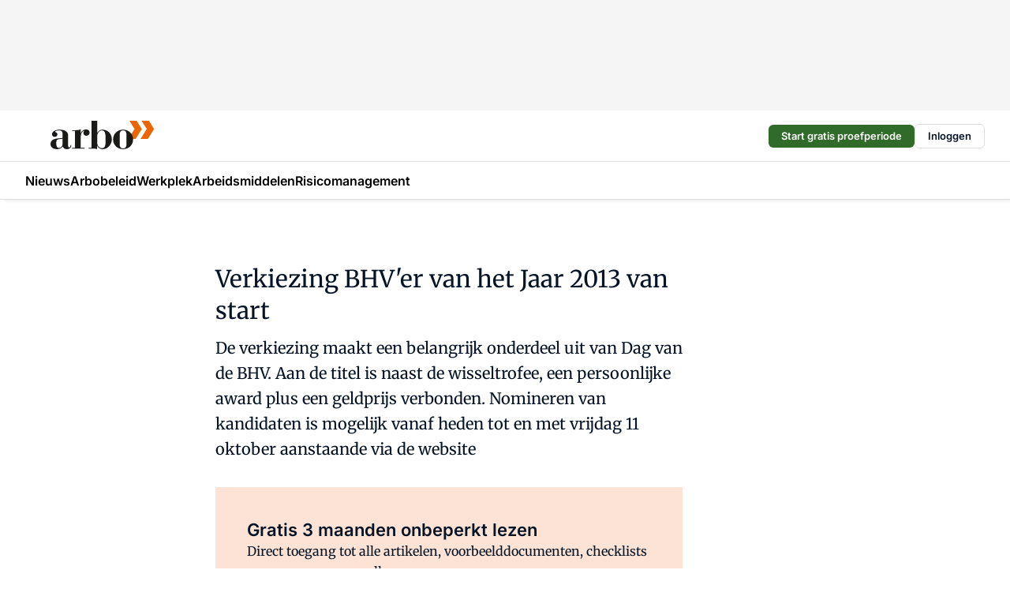

--- FILE ---
content_type: text/html;charset=utf-8
request_url: https://www.arbo-online.nl/15771/verkiezing-bhver-van-het-jaar-2013-van-start
body_size: 165070
content:
<!DOCTYPE html><html  lang="nl"><head><meta charset="utf-8"><meta name="viewport" content="width=device-width, initial-scale=1"><title>Verkiezing BHV&#x27;er van het Jaar 2013 van start</title><link rel="preconnect" href="https://vmn-arbo-online.imgix.net"><script data-vendor="c:salesfeed-TUB6ETxE" async src="https://arboonline.strategy3talk.nl/" type="didomi/javascript"></script><style>:root .arbo-online {--logo-sm-height:2.8rem;
--logo-sm-width:10.2rem;
--logo-sm-top-offset:0;
--logo-md-height:3.6rem;
--logo-md-width:13.1rem;
--logo-md-top-offset:-0.2rem;
--primary-color:#f27531;
--primary-color-dark:#061426;
--secondary-color:#fce3d6;
--secondary-color-medium:#fef1ea;
--secondary-color-light:#f9f9f9;
--label-font:'merriweather', sans-serif;
--label-theme-font:'merriweather', sans-serif;
--white-color:#fff;
--black-color:#000;
--grey-color:#838993;
--text-color:var(--primary-color-dark);
--error-color:#e63900;
--warning-color:var(--primary-color-dark);
--warning-color-light:#e6ac00;
--success-color:#18ad8d;
--article-anchor-color:var(--primary-color);
--alt-color:var(--secondary-color);
--alt-color-medium:var(--secondary-color-medium);
--alt-color-light:var(--secondary-color-light);
--bundle-highlighted-background-color:var(--secondary-color);
--bundle-highlighted-text-color:var(--primary-color-dark);
--bundle-highlighted-line-color:var(--secondary-color-medium);
--notification-bg-color:rgba(212, 237, 218, 0.94);
--notification-text-color:var(--primary-color-dark);
--notification-link-color:var(--primary-color-dark);
--notification-link-hover-color:var(--primary-color-dark);
--notification-icon-color:var(--primary-color-dark);
--notification-border:0px solid var(--primary-color);}</style><style>:root {
     --adslot-top--small: 15rem;
     --adslot-top--medium: 14rem;
     --adslot-top--large: 14rem;
    }</style><style>.grid[data-v-73a357e0]{display:flex;flex-direction:column}.grid[data-v-73a357e0]>*{margin-top:var(--spacing-5)}.grid>.gapless-bottom[data-v-73a357e0]+*,.grid>.gapless-top[data-v-73a357e0],.grid[data-v-73a357e0]>:first-child{margin-top:0}</style><style>.row-wrapper.sticky[data-v-6bea25a5]{position:sticky;top:0;z-index:var(--level-1-index)}.row-wrapper.padding[data-v-6bea25a5],.row-wrapper.padding_bottom[data-v-6bea25a5],.row-wrapper.padding_inset[data-v-6bea25a5]{padding-bottom:var(--spacing-5)}.row-wrapper.padding[data-v-6bea25a5],.row-wrapper.padding_inset[data-v-6bea25a5],.row-wrapper.padding_top[data-v-6bea25a5]{padding-top:var(--spacing-5)}.row-wrapper.padding_inset[data-v-6bea25a5]{padding-left:var(--spacing-3);padding-right:var(--spacing-3)}@media(min-width:1280px){.row-wrapper.padding_inset[data-v-6bea25a5]{padding-left:var(--spacing-5);padding-right:var(--spacing-5)}}.row-wrapper.section_header[data-v-6bea25a5]{margin-bottom:calc((var(--spacing-5) - var(--spacing-4))*-1)}.row[data-v-6bea25a5]{--gap:3.2rem;display:flex;flex-direction:column;gap:var(--gap);width:100%}.row.reverse[data-v-6bea25a5]{flex-direction:column-reverse}@media(min-width:766px){.row[data-v-6bea25a5],.row.reverse[data-v-6bea25a5]{flex-direction:row}}.row .column[data-v-6bea25a5]:empty{display:none}@media(min-width:766px){.row .column.ad[data-v-6bea25a5]{flex-shrink:0;width:30rem}.row .column.article[data-v-6bea25a5]{margin-right:calc(11.5rem - var(--gap));width:59.2rem}.row .column.article[data-v-6bea25a5]:not(:only-child){margin-left:auto}}.row .column.hero[data-v-6bea25a5]{background-color:var(--neutral-color-1);margin-top:-15rem;padding:var(--spacing-4) var(--spacing-4) 0 var(--spacing-4);z-index:2}@media(min-width:766px){.row .column.hero[data-v-6bea25a5]{padding:calc(var(--spacing-3)*2) var(--spacing-7) 0 var(--spacing-7)}}@media(max-width:766px){.row .column[data-v-6bea25a5]{width:100%!important}}@media(min-width:766px){.row .column.article+.column.ad[data-v-6bea25a5]:empty{display:flex}}.row[data-v-6bea25a5]:has(.column:only-child):has(.hero){flex-direction:row}@media(max-width:766px){.row[data-v-6bea25a5]:has(.column:nth-child(2)):has(.hero){height:auto!important}}.row[data-v-6bea25a5]:has(.column:nth-child(n+3)):has([type=article_highlight]){flex-direction:column}@media(max-width:1280px){.row:has(.column:nth-child(n+3)):has([type=article_highlight]) .column[data-v-6bea25a5]{width:100%!important}}@media(max-width:1280px)and (min-width:766px){.row:has(.column:nth-child(n+3)):has([type=article_highlight]) .column[data-v-6bea25a5]:is(:nth-child(2),:nth-child(3)){width:calc(50% - 1.6rem)!important}}@media(max-width:1280px){.row[data-v-6bea25a5]:has(.column:nth-child(n+3)):has([type=article_highlight]) .component[type=article_highlight]{max-height:100%}}@media(min-width:766px){.row[data-v-6bea25a5]:has(.column:nth-child(n+3)):has([type=article_highlight]){flex-direction:row;flex-wrap:wrap;justify-content:space-between}}@media(min-width:1280px){.row[data-v-6bea25a5]:has(.column:nth-child(n+3)):has([type=article_highlight]){flex-wrap:nowrap;justify-content:unset}}section[data-v-6bea25a5]:not(:has(.row>.column:not(:empty))){display:none}</style><style>.column.article .image-block,.column.article .paywall .cta-block,.column.article .registration-block{padding-left:var(--spacing-5);padding-right:var(--spacing-5)}</style><style>.column[data-v-e27f241f]{display:flex;flex-direction:column}.column>.component[data-v-e27f241f]:not(:first-child){margin-top:var(--spacing-5)}.column>.component:not(:first-child)[type=article_author_dates][data-v-e27f241f],.column>.component:not(:first-child)[type=article_authors][data-v-e27f241f],.column>.component:not(:first-child)[type=article_dates][data-v-e27f241f],.column>.component:not(:first-child)[type=article_intro][data-v-e27f241f],.column>.component:not(:first-child)[type=article_toc_desktop][data-v-e27f241f]{margin-top:var(--spacing-2)}</style><style>.ad-slot-top[data-v-478f03bd]{background-color:var(--neutral-color-2);display:flex;justify-content:center;min-height:var(--adslot-top--small);padding:.75rem 0}@media(min-width:480px){.ad-slot-top[data-v-478f03bd]{min-height:var(--adslot-top--medium)}}@media(min-width:960px){.ad-slot-top[data-v-478f03bd]{min-height:var(--adslot-top--large)}}.hidden[data-v-478f03bd]{display:none}</style><style>[id^=div-gpt-ad][data-v-edcc89be]{align-items:center;display:flex;justify-content:center}[id^=div-gpt-ad][data-v-edcc89be]:empty{display:none}[section=full_width_ad][data-v-edcc89be]{background-color:var(--neutral-color-2);padding:1.6rem 0;position:relative}[section=full_width_ad][data-v-edcc89be]:before{background-color:inherit;content:"";height:100%;margin-right:-50vw;position:absolute;right:51%;top:0;width:150vw;z-index:-1}</style><style>.app-menu-wrapper[data-v-89194ed1]{width:100%}.app-menu[data-v-89194ed1]{z-index:var(--level-1-index)}.app-menu.open .search-bar[data-v-89194ed1]{display:none}.app-menu.fixed[data-v-89194ed1]{max-height:var(--spacing-6)}.menu-bar[data-v-89194ed1]{align-items:center;display:flex;height:4.8rem}.menu-bar.hidden[data-v-89194ed1]{display:none}.menu-bar .container[data-v-89194ed1]{height:100%}nav[data-v-89194ed1]{align-items:center;display:flex;gap:var(--spacing-2);justify-content:space-between}.search[data-v-89194ed1]{margin-left:var(--spacing-3)}.search svg[data-v-89194ed1]{display:block;height:var(--spacing-4);width:var(--spacing-4)}.search-bar[data-v-89194ed1]{display:none}.search-bar.open[data-v-89194ed1]{display:block;flex:1;margin-left:var(--spacing-3)}@media(min-width:960px){.search-bar.open[data-v-89194ed1]{flex:unset;margin-left:0}}.nav-main[data-v-89194ed1]{display:flex;flex-grow:1;opacity:1;overflow:hidden;transition:opacity 125ms ease-in;visibility:visible}.nav-main.open[data-v-89194ed1]{display:none}@media(min-width:960px){.nav-main[data-v-89194ed1]{overflow:visible}}</style><style>.top-bar[data-v-9e4a1bec]{align-items:center;display:flex;height:auto;justify-content:flex-end;padding-bottom:var(--spacing-1);padding-top:var(--spacing-1);position:relative;z-index:var(--level-2-index)}@media(min-width:960px){.top-bar[data-v-9e4a1bec]{padding-bottom:var(--spacing-2);padding-top:var(--spacing-2)}}.top-bar .app-menu[data-v-9e4a1bec]{align-items:center;display:flex;flex:1;gap:var(--spacing-3);justify-content:flex-end;list-style-type:none;margin:0;padding:0;z-index:1}@media(min-width:960px){.top-bar .app-menu[data-v-9e4a1bec]{height:var(--spacing-5);justify-content:space-between}}.top-bar .app-menu .logo-well[data-v-9e4a1bec]{align-items:center;display:flex;gap:var(--spacing-3);margin-right:auto}.top-bar .app-menu button[data-v-9e4a1bec]{align-items:center;background:none;border:none;cursor:pointer;display:flex;height:var(--spacing-5);padding:0;width:3.2rem}@media(min-width:1280px){.top-bar .app-menu button[data-v-9e4a1bec]{display:none}.top-bar .app-menu button.foldout[data-v-9e4a1bec]{display:flex}}.top-bar .app-menu .actions-wrapper[data-v-9e4a1bec]{display:flex;gap:var(--spacing-3);justify-content:flex-end;padding:0}.top-bar .app-menu .actions-wrapper li[data-v-9e4a1bec]{align-items:center;display:flex}.top-bar .app-menu .actions-wrapper li[data-v-9e4a1bec]:empty{display:none}.top-bar .app-menu .languages[data-v-9e4a1bec] a{text-decoration:none;text-transform:uppercase}.top-bar .app-menu .languages[data-v-9e4a1bec] a.active{font-weight:600}.top-bar .app-menu .languages[data-v-9e4a1bec] li:last-child{border-left:2px solid var(--neutral-color-0);margin-left:var(--spacing-1);padding-left:var(--spacing-1)}</style><style>a[data-v-257cf6b6]{align-items:center;cursor:pointer;display:flex}img[data-v-257cf6b6]{height:var(--logo-sm-height);margin-top:var(--logo-sm-top-offset);width:var(--logo-sm-width)}@media(min-width:1280px){img[data-v-257cf6b6]{height:var(--logo-md-height);margin-top:var(--logo-md-top-offset);width:var(--logo-md-width)}}</style><style>.nav-main[data-v-8a1cb5e3]{height:100%;position:relative}.nav-main[data-v-8a1cb5e3]:after{background-image:linear-gradient(90deg,#fff0,#fff);bottom:0;content:"";height:100%;opacity:1;pointer-events:none;position:absolute;right:0;top:0;transition:opacity .25s ease;width:var(--spacing-5)}@media(min-width:960px){.nav-main[data-v-8a1cb5e3]:after{content:none}}.nav-main.end[data-v-8a1cb5e3]:after{opacity:0}.nav-main>ul[data-v-8a1cb5e3]{-ms-overflow-style:none;display:flex;gap:var(--spacing-3);height:100%;list-style-type:none;overflow-x:auto;overflow-y:hidden;padding:0;scroll-behavior:smooth;scrollbar-width:none}@media(min-width:960px){.nav-main>ul[data-v-8a1cb5e3]{gap:var(--spacing-4);overflow-x:visible;overflow-y:visible}}@media(min-width:960px){.nav-main>ul>li:focus .dropdown[data-v-8a1cb5e3],.nav-main>ul>li:focus-within .dropdown[data-v-8a1cb5e3],.nav-main>ul>li:hover .dropdown[data-v-8a1cb5e3]{opacity:1;transform:scale(1) translateY(5px);visibility:visible}}.nav-main>ul>li.active a[data-v-8a1cb5e3]{position:relative}.nav-main>ul>li.active a[data-v-8a1cb5e3]:after{background:var(--active-menu,var(--primary-color));bottom:0;content:"";height:3px;position:absolute;width:100%}</style><style>span[data-v-70aa4d73]{cursor:pointer}a[data-v-70aa4d73],span[data-v-70aa4d73]{align-items:center;color:var(--black-color);display:flex;flex-shrink:0;font-family:var(--text-menu-font-family);font-size:var(--text-menu-sm-font-size);font-weight:var(--text-menu-font-weight);gap:var(--spacing-default);height:100%;position:relative;text-decoration:none;white-space:nowrap;word-break:keep-all}@media(min-width:1280px){a[data-v-70aa4d73],span[data-v-70aa4d73]{font-size:var(--text-menu-md-font-size)}}a .icon[data-v-70aa4d73],span .icon[data-v-70aa4d73]{display:none}@media(min-width:766px){a .icon[data-v-70aa4d73],span .icon[data-v-70aa4d73]{display:block}}.badge[data-v-70aa4d73]{background-color:var(--primary-color);border-radius:var(--border-radius-round);color:var(--neutral-color-1);font-family:var(--local-font-family,var(--text-tag-font-family));font-size:var(--local-font-size,var(--text-tag-sm-font-size));font-weight:var(--local-font-weight,var(--text-tag-font-weight));height:var(--spacing-3);line-height:var(--local-line-height,var(--text-tag-sm-line-height));position:absolute;right:calc(var(--spacing-2)*-1);text-align:center;text-transform:uppercase;top:0;width:var(--spacing-3)}@media(min-width:1280px){.badge[data-v-70aa4d73]{font-size:var(--local-font-size,var(--text-tag-md-font-size));font-weight:var(--local-font-weight,var(--text-tag-md-font-weight,var(--text-tag-font-weight)));line-height:var(--local-line-height,var(--text-tag-md-line-height))}}</style><style>.dropdown[data-v-b5c58b99]{background-color:var(--neutral-color-1);border-radius:var(--border-radius);box-shadow:0 3px 20px #0000001a;display:flex;flex-direction:column;gap:var(--spacing-3);list-style-type:none;opacity:0;padding:var(--spacing-4) 0;position:absolute;transform:scale(.95) translateY(0);transition:all 125ms ease-out;visibility:hidden;width:25rem;z-index:var(--level-2-index)}.dropdown .item a[data-v-b5c58b99]{display:block;font-family:var(--local-font-family,var(--text-body-font-family));font-size:var(--local-font-size,var(--text-body-sm-font-size));font-weight:var(--local-font-weight,var(--text-body-font-weight));line-height:var(--local-line-height,var(--text-body-sm-line-height));padding:0 var(--spacing-4);text-decoration:none}@media(min-width:1280px){.dropdown .item a[data-v-b5c58b99]{font-size:var(--local-font-size,var(--text-body-md-font-size));font-weight:var(--local-font-weight,var(--text-body-md-font-weight,var(--text-body-font-weight)));line-height:var(--local-line-height,var(--text-body-md-line-height))}}.dropdown .item a[data-v-b5c58b99]:hover{color:var(--primary-color)}</style><style>.actions[data-v-2d698aca]{align-items:center;display:flex;gap:var(--spacing-1);justify-content:flex-end}.action[data-v-2d698aca],.relative[data-v-2d698aca]{display:flex;position:relative}.action[data-v-2d698aca]{align-items:center;background:none;border:0;color:var(--primary-color-dark);cursor:pointer;height:2.4rem;outline:none;padding:0;text-decoration:none}.action .count[data-v-2d698aca]{align-items:center;color:var(--neutral-color-1);display:flex;font-family:var(--heading-font);font-size:1.2rem;font-weight:600;justify-content:center;line-height:var(--spacing-3)}.action .count[data-v-2d698aca],.action.unread[data-v-2d698aca]:after{background-color:#e2001a;border-radius:var(--border-radius-round);height:1.6rem;left:var(--spacing-3);position:absolute;top:calc(var(--spacing-1)*-1);width:1.6rem}.action.unread[data-v-2d698aca]:after{content:""}.action .indicator[data-v-2d698aca]{align-items:center;background-color:var(--neutral-color-4);border-radius:100%;display:flex;height:var(--spacing-3);left:var(--spacing-3);position:absolute;top:calc(var(--spacing-1)*-1);width:var(--spacing-3)}.action .indicator.authenticated[data-v-2d698aca]{background-color:#0a9e0a}.action .indicator span[data-v-2d698aca]{color:var(--white-color)}.onboarding[data-v-2d698aca],.user_logged_out[data-v-2d698aca]{position:absolute;right:-.5rem;top:4.2rem}@media(min-width:1280px){.onboarding[data-v-2d698aca],.user_logged_out[data-v-2d698aca]{right:-4rem}}@media(min-width:480px){.user_logged_in[data-v-2d698aca]{left:unset;position:absolute;right:-.5rem;top:4.2rem}}@media(min-width:480px)and (min-width:1280px){.user_logged_in[data-v-2d698aca]{right:-4rem}}.onboarding[data-v-2d698aca]{right:-4.5rem}@media(min-width:1280px){.onboarding[data-v-2d698aca]{right:-4rem}}.dropdown-enter-active[data-v-2d698aca]{transition:all .1s ease-out}.dropdown-leave-active[data-v-2d698aca]{transition:all 75ms ease-in}.dropdown-enter-from[data-v-2d698aca],.dropdown-leave-to[data-v-2d698aca]{opacity:0;transform:scale(.95) translateY(-5px)}.dropdown-enter-to[data-v-2d698aca],.dropdown-leave-from[data-v-2d698aca]{opacity:1;transform:scale(1) translateY(0)}</style><style>.app-menu-user-logged-out[data-v-89d7b9b6]{background-color:var(--neutral-color-1);border-radius:var(--border-radius);box-shadow:0 0 10px 5px #0000001a;width:30rem;z-index:var(--level-2-index)}.app-menu-user-logged-out[data-v-89d7b9b6]:before{background-color:var(--neutral-color-1);content:"";height:2rem;position:absolute;right:1.2rem;top:-1rem;transform:rotate(45deg);width:2rem}@media(min-width:1280px){.app-menu-user-logged-out[data-v-89d7b9b6]:before{right:4.7rem}}.app-menu-user-logged-out .close[data-v-89d7b9b6]{all:unset;align-self:flex-end;cursor:pointer;position:absolute;right:var(--spacing-2);top:var(--spacing-2);z-index:1}.app-menu-user-logged-out .close+li[data-v-89d7b9b6]{border-top:none;margin-top:0}.app-menu-user-logged-out ul[data-v-89d7b9b6]{display:flex;flex-direction:column;list-style-type:none;padding:var(--spacing-1) 0}.app-menu-user-logged-out ul>li[data-v-89d7b9b6]{border-top:1px solid var(--border-color);padding:var(--spacing-1) var(--spacing-4);position:relative}.app-menu-user-logged-out ul>li[data-v-89d7b9b6]:first-of-type{padding-right:var(--spacing-5)}.app-menu-user-logged-out ul>li+li.remove-border[data-v-89d7b9b6],.app-menu-user-logged-out ul>li.remove-border+li[data-v-89d7b9b6],.app-menu-user-logged-out ul>li[data-v-89d7b9b6]:first-child{border-top:none;margin-top:0}.app-menu-user-logged-out ul>li[data-v-89d7b9b6]:empty{display:none}.app-menu-user-logged-out ul>li p[data-v-89d7b9b6],.app-menu-user-logged-out ul>li span[data-v-89d7b9b6]:not(.icon){display:inline-block;font-family:var(--local-font-family,var(--text-body-font-family));font-size:var(--local-font-size,var(--text-body-sm-font-size));font-weight:var(--local-font-weight,var(--text-body-font-weight));line-height:var(--local-line-height,var(--text-body-sm-line-height));overflow:hidden;text-overflow:ellipsis;width:100%}@media(min-width:1280px){.app-menu-user-logged-out ul>li p[data-v-89d7b9b6],.app-menu-user-logged-out ul>li span[data-v-89d7b9b6]:not(.icon){font-size:var(--local-font-size,var(--text-body-md-font-size));font-weight:var(--local-font-weight,var(--text-body-md-font-weight,var(--text-body-font-weight)));line-height:var(--local-line-height,var(--text-body-md-line-height))}}.app-menu-user-logged-out ul>li.highlight[data-v-89d7b9b6]{animation:shadow-pulse-89d7b9b6 .5s infinite alternate}.app-menu-user-logged-out ul>li.highlight+li[data-v-89d7b9b6]{border-top:none}.app-menu-user-logged-out ul>li .link[data-v-89d7b9b6]{all:unset;align-items:center;cursor:pointer;display:flex;font-family:var(--local-font-family,var(--text-body-font-family));font-size:var(--local-font-size,var(--text-body-sm-font-size));font-weight:var(--local-font-weight,var(--text-body-font-weight));justify-content:space-between;line-height:var(--local-line-height,var(--text-body-sm-line-height));-webkit-text-decoration:solid underline transparent 1px;text-decoration:solid underline transparent 1px;text-underline-offset:var(--spacing-default);transition:color var(--transition-speed),text-decoration-color var(--transition-speed);vertical-align:text-top}@media(min-width:1280px){.app-menu-user-logged-out ul>li .link[data-v-89d7b9b6]{font-size:var(--local-font-size,var(--text-body-md-font-size));font-weight:var(--local-font-weight,var(--text-body-md-font-weight,var(--text-body-font-weight)));line-height:var(--local-line-height,var(--text-body-md-line-height))}}.app-menu-user-logged-out ul>li .link[data-v-89d7b9b6]:hover{text-decoration-color:#000}.app-menu-user-logged-out ul>li .link.small[data-v-89d7b9b6]{font-family:var(--local-font-family,var(--text-note-font-family));font-size:var(--local-font-size,var(--text-note-sm-font-size));font-weight:var(--local-font-weight,var(--text-note-font-weight));line-height:var(--local-line-height,var(--text-note-sm-line-height));margin-bottom:var(--spacing-2);margin-top:.4rem;text-decoration:underline}.app-menu-user-logged-out ul>li .link.small[data-v-89d7b9b6]:hover{text-decoration-color:transparent}@media(min-width:1280px){.app-menu-user-logged-out ul>li .link.small[data-v-89d7b9b6]{font-size:var(--local-font-size,var(--text-note-md-font-size));font-weight:var(--local-font-weight,var(--text-note-md-font-weight,var(--text-note-font-weight)));line-height:var(--local-line-height,var(--text-note-md-line-height))}}.app-menu-user-logged-out ul>li .toggle[data-v-89d7b9b6]{align-items:center;display:flex;font-family:var(--local-font-family,var(--text-body-font-family));font-size:var(--local-font-size,var(--text-body-sm-font-size));font-weight:var(--local-font-weight,var(--text-body-font-weight));gap:var(--spacing-1);justify-content:space-between;line-height:var(--local-line-height,var(--text-body-sm-line-height))}@media(min-width:1280px){.app-menu-user-logged-out ul>li .toggle[data-v-89d7b9b6]{font-size:var(--local-font-size,var(--text-body-md-font-size));font-weight:var(--local-font-weight,var(--text-body-md-font-weight,var(--text-body-font-weight)));line-height:var(--local-line-height,var(--text-body-md-line-height))}}.app-menu-user-logged-out ul>li .toggle .icon[data-v-89d7b9b6]{flex-shrink:0;margin-left:auto}@keyframes shadow-pulse-89d7b9b6{0%{box-shadow:var(--primary-color) 0 0 3px 2px}to{box-shadow:var(--primary-color) 0 0 6px 2px}}</style><style>.headline[data-v-61555ae3]{align-items:flex-start;display:flex;flex-direction:column;gap:1.2rem}h1[data-v-61555ae3]{font-family:var(--local-font-family,var(--text-h1-font-family));font-size:var(--local-font-size,var(--text-h1-sm-font-size));font-weight:var(--local-font-weight,var(--text-h1-font-weight));line-height:var(--local-line-height,var(--text-h1-sm-line-height));text-wrap:balance}@media(min-width:1280px){h1[data-v-61555ae3]{font-size:var(--local-font-size,var(--text-h1-md-font-size));font-weight:var(--local-font-weight,var(--text-h1-md-font-weight,var(--text-h1-font-weight)));line-height:var(--local-line-height,var(--text-h1-md-line-height))}}</style><style>.label[data-v-18c593f2]{background-color:var(--secondary-color-medium);display:inline-flex;font-family:var(--local-font-family,var(--text-tag-font-family));font-size:var(--local-font-size,var(--text-tag-sm-font-size));font-weight:var(--local-font-weight,var(--text-tag-font-weight));line-height:var(--local-line-height,var(--text-tag-sm-line-height));padding:var(--spacing-default) var(--spacing-1);text-transform:uppercase}.label.exclusive[data-v-18c593f2]{background-color:var(--primary-color);color:var(--neutral-color-1)}@media(min-width:1280px){.label[data-v-18c593f2]{font-size:var(--local-font-size,var(--text-tag-md-font-size));font-weight:var(--local-font-weight,var(--text-tag-md-font-weight,var(--text-tag-font-weight)));line-height:var(--local-line-height,var(--text-tag-md-line-height))}}</style><style>a[data-v-658fbb01],span[data-v-658fbb01]{color:var(--primary-color);font-family:var(--local-font-family,var(--text-intro-font-family));font-size:var(--local-font-size,var(--text-intro-sm-font-size));font-weight:var(--local-font-weight,var(--text-intro-font-weight));line-height:var(--local-line-height,var(--text-intro-sm-line-height));margin-right:.5rem;text-decoration:none}@media(min-width:1280px){a[data-v-658fbb01],span[data-v-658fbb01]{font-size:var(--local-font-size,var(--text-intro-md-font-size));font-weight:var(--local-font-weight,var(--text-intro-md-font-weight,var(--text-intro-font-weight)));line-height:var(--local-line-height,var(--text-intro-md-line-height))}}a.capitalize[data-v-658fbb01],span.capitalize[data-v-658fbb01]{text-transform:capitalize}a.uppercase[data-v-658fbb01],span.uppercase[data-v-658fbb01]{text-transform:uppercase}a.lowercase[data-v-658fbb01],span.lowercase[data-v-658fbb01]{text-transform:lowercase}a[data-v-658fbb01]:hover{text-decoration:underline}p[data-v-658fbb01]{font-family:var(--local-font-family,var(--text-intro-font-family));font-size:1.7rem;font-size:var(--local-font-size,var(--text-intro-sm-font-size));font-weight:var(--local-font-weight,var(--text-intro-font-weight));line-height:2.8rem;line-height:var(--local-line-height,var(--text-intro-sm-line-height));position:relative}@media(min-width:1280px){p[data-v-658fbb01]{font-size:var(--local-font-size,var(--text-intro-md-font-size));font-weight:var(--local-font-weight,var(--text-intro-md-font-weight,var(--text-intro-font-weight)));line-height:var(--local-line-height,var(--text-intro-md-line-height))}}@media(min-width:766px){p[data-v-658fbb01]{font-size:2rem;line-height:3.2rem}}p.fade[data-v-658fbb01]:after{background:transparent linear-gradient(transparent 0,var(--neutral-color-1));content:"";display:block;height:100%;left:0;position:absolute;right:0;top:0;width:100%}p.blur[data-v-658fbb01]{filter:blur(.5rem);-webkit-user-select:none;-moz-user-select:none;user-select:none}p.increased-font-size[data-v-658fbb01]{--text-intro-sm-font-size:1.7rem;--text-intro-sm-line-height:2.8rem}@media(min-width:1280px){p.increased-font-size[data-v-658fbb01]{--text-intro-md-font-size:2.4rem;--text-intro-md-line-height:3.6rem}}</style><style>.paywall[data-v-2825c4c3]{display:flex;flex-direction:column;gap:var(--spacing-5)}.gapless-bottom[data-v-2825c4c3]{margin-bottom:calc(var(--spacing-5)*-1)}.gapless-top[data-v-2825c4c3]{margin-top:calc(var(--spacing-5)*-1)}</style><style>section[data-v-122b1340]{background-color:#141414}footer[data-v-122b1340]{display:flex;flex-direction:column;gap:3.2rem;padding:var(--spacing-5) var(--spacing-3)}@media(min-width:680px){footer[data-v-122b1340]{flex-direction:row}}@media(min-width:1280px){footer[data-v-122b1340]{padding:var(--spacing-5) 0}}ul[data-v-122b1340]{list-style-type:none;padding:0}li[data-v-122b1340]:empty{display:none}.first-column[data-v-122b1340]{gap:2.4rem}.first-column[data-v-122b1340],.first-column .main[data-v-122b1340]{display:flex;flex-direction:column}.first-column .main[data-v-122b1340]{gap:.6rem;margin-top:0;word-break:break-word}.first-column .main li a[data-v-122b1340]{color:#d0d0d0;font-family:Inter,sans-serif;font-size:2.2rem;font-weight:600;line-height:2.8rem;text-decoration:none}.first-column .main li a[data-v-122b1340]:hover{text-decoration:underline}.first-column .service[data-v-122b1340]{display:flex;flex-direction:column}.first-column .service li a[data-v-122b1340]{color:#d0d0d0;font-family:Inter,sans-serif;font-size:1.4rem;line-height:2.6rem;text-decoration:none}.first-column .service li a[data-v-122b1340]:hover{text-decoration:underline}.columns[data-v-122b1340]{display:flex;flex:1;flex-direction:column;gap:var(--spacing-6)}@media(min-width:680px){.columns[data-v-122b1340]{border-left:1px solid var(--neutral-colors-neutral-color-3,var(--neutral-color-3));flex-direction:row;flex-wrap:wrap;margin-left:var(--spacing-3);padding-left:var(--spacing-6)}}.column[data-v-122b1340]{display:flex;flex:1 1 0;flex-direction:column;gap:2rem}@media(min-width:680px){.column[data-v-122b1340]{gap:3rem}}.column ul[data-v-122b1340]{display:flex;flex-direction:column;gap:1rem;margin-top:1.2rem}.column h3[data-v-122b1340],.column h3 a[data-v-122b1340]{color:#d0d0d0;font-family:var(--local-font-family,var(--text-h4-font-family));font-size:var(--local-font-size,var(--text-h4-sm-font-size));font-weight:var(--local-font-weight,var(--text-h4-font-weight));line-height:var(--local-line-height,var(--text-h4-sm-line-height));text-decoration:none}@media(min-width:1280px){.column h3[data-v-122b1340],.column h3 a[data-v-122b1340]{font-size:var(--local-font-size,var(--text-h4-md-font-size));font-weight:var(--local-font-weight,var(--text-h4-md-font-weight,var(--text-h4-font-weight)));line-height:var(--local-line-height,var(--text-h4-md-line-height))}}.column li a[data-v-122b1340]{color:#d0d0d0;font-family:var(--local-font-family,var(--text-body-font-family));font-size:var(--local-font-size,var(--text-body-sm-font-size));font-weight:var(--local-font-weight,var(--text-body-font-weight));line-height:var(--local-line-height,var(--text-body-sm-line-height));text-decoration:none}@media(min-width:1280px){.column li a[data-v-122b1340]{font-size:var(--local-font-size,var(--text-body-md-font-size));font-weight:var(--local-font-weight,var(--text-body-md-font-weight,var(--text-body-font-weight)));line-height:var(--local-line-height,var(--text-body-md-line-height))}}.column li a[data-v-122b1340]:hover{text-decoration:underline}</style><style>section[data-v-6a424255]{background-color:var(--neutral-color-0);border-top:1px solid var(--neutral-color-4)}footer[data-v-6a424255]{align-items:flex-start;display:flex;flex-direction:column;gap:var(--spacing-4);margin:0 auto;max-width:1216px;padding-bottom:var(--spacing-5);padding-top:var(--spacing-4)}@media(min-width:766px){footer[data-v-6a424255]{align-items:center;flex-direction:row;gap:var(--spacing-5);justify-content:space-between;padding-bottom:var(--spacing-4);padding-top:var(--spacing-4)}}footer[data-v-6a424255] p a{color:var(--secondary-color);-webkit-text-decoration:underline solid var(--neutral-color-4);text-decoration:underline solid var(--neutral-color-4);text-underline-offset:var(--spacing-default);transition:text-decoration-color var(--transition-speed)}footer[data-v-6a424255] p a:hover{text-decoration-color:transparent}figure[data-v-6a424255]{background-image:url(https://n3-cdn.vakmedianet.com/_nuxt/vmn_logo.CyILlyQm.svg);background-repeat:no-repeat;background-size:90px 40px;display:none;flex-shrink:0;height:40px;width:90px}@media(min-width:766px){figure[data-v-6a424255]{display:block}}caption[data-v-6a424255]{display:none}p[data-v-6a424255]{color:var(--secondary-color);flex-grow:1;font-family:var(--local-font-family,var(--text-body-font-family));font-size:var(--local-font-size,var(--text-body-sm-font-size));font-weight:var(--local-font-weight,var(--text-body-font-weight));line-height:var(--local-line-height,var(--text-body-sm-line-height));opacity:.75}@media(min-width:1280px){p[data-v-6a424255]{font-size:var(--local-font-size,var(--text-body-md-font-size));font-weight:var(--local-font-weight,var(--text-body-md-font-weight,var(--text-body-font-weight)));line-height:var(--local-line-height,var(--text-body-md-line-height))}}ul[data-v-6a424255]{display:flex;gap:2rem;list-style-type:none;padding:0}@media(min-width:766px){ul[data-v-6a424255]{margin-left:5rem}}li a[data-v-6a424255]{align-items:center;background:var(--primary-color);border-radius:100%;display:flex;height:3.6rem;justify-content:center;text-decoration:none;width:3.6rem}li a span[data-v-6a424255]{color:var(--white-color)}</style><style>.overlay .highlight-block-wrapper .flex{padding:0}.overlay:has(.column:empty){display:none}</style><style>.overlay[data-v-4b46ad33]{display:flex}.overlay.overlay_bottom_right[data-v-4b46ad33],.overlay.overlay_center[data-v-4b46ad33]{box-shadow:0 4px 10px #00000040;position:fixed;z-index:801}.overlay.overlay_bottom_right[data-v-4b46ad33]{border-radius:var(--border-radius);bottom:var(--spacing-4);box-shadow:0 4px 10px #00000040;left:0;margin-left:auto;margin-right:auto;max-height:48rem;max-width:960px;overflow:auto;right:0;width:90%}@media(min-width:1280px){.overlay.overlay_bottom_right[data-v-4b46ad33]{bottom:var(--spacing-6);height:100%;height:var(--71b9abd0);left:unset;right:var(--spacing-6);width:var(--2dca99fd)}}.overlay.overlay_center[data-v-4b46ad33]{inset:0}@media(min-width:766px){.overlay.overlay_center[data-v-4b46ad33]{border-radius:var(--border-radius);height:-moz-fit-content;height:fit-content;margin:auto;max-height:60rem;max-width:960px;overflow:auto;width:calc(100% - var(--spacing-3)*2)}}.overlay.scrolling[data-v-4b46ad33]{overflow-y:auto}.overlay>div[data-v-4b46ad33]{display:flex;flex-direction:column;gap:3.2rem;width:100%}@media(min-width:680px){.overlay>div[data-v-4b46ad33]{flex-direction:row}}.overlay>div.local_container[data-v-4b46ad33]{margin:0 auto;max-width:1216px}.overlay>div>button[data-v-4b46ad33]{align-items:center;background:none;border:0;cursor:pointer;display:flex;justify-content:center;padding:var(--spacing-3);position:absolute;right:0;top:0;z-index:5}.overlay>div>button svg[data-v-4b46ad33]{height:var(--spacing-3);width:var(--spacing-3)}.padding[data-v-4b46ad33],.padding_bottom[data-v-4b46ad33],.padding_inset[data-v-4b46ad33]{padding-bottom:var(--spacing-5)}.padding[data-v-4b46ad33],.padding_inset[data-v-4b46ad33],.padding_top[data-v-4b46ad33]{padding-top:var(--spacing-5)}.padding_inset[data-v-4b46ad33]{padding-left:var(--spacing-3);padding-right:var(--spacing-3)}@media(min-width:1280px){.padding_inset[data-v-4b46ad33]{padding-left:var(--spacing-5);padding-right:var(--spacing-5)}}.overlay_bottom_wrapper[data-v-4b46ad33]{bottom:0;left:0;overflow-y:scroll;overscroll-behavior-y:contain;position:fixed;right:0;scrollbar-width:none;z-index:801}.overlay_bottom_wrapper .overlay_bottom[data-v-4b46ad33]{transform:translateY(var(--25591c10))}.no-spacing[data-v-4b46ad33] .component:not(:first-child){margin-top:0}</style><style>.registration-block[data-v-60bdda54]{display:flex;flex-direction:column;gap:var(--spacing-4)}.registration-block.border[data-v-60bdda54]{border:1px solid var(--neutral-color-4);border-radius:var(--border-radius);padding:var(--spacing-4)}h2[data-v-60bdda54]{font-family:var(--local-font-family,var(--text-h2-font-family));font-size:var(--local-font-size,var(--text-h2-sm-font-size));font-weight:var(--local-font-weight,var(--text-h2-font-weight));line-height:var(--local-line-height,var(--text-h2-sm-line-height))}@media(min-width:1280px){h2[data-v-60bdda54]{font-size:var(--local-font-size,var(--text-h2-md-font-size));font-weight:var(--local-font-weight,var(--text-h2-md-font-weight,var(--text-h2-font-weight)));line-height:var(--local-line-height,var(--text-h2-md-line-height))}}h3[data-v-60bdda54]{font-family:var(--local-font-family,var(--text-h3-font-family));font-size:var(--local-font-size,var(--text-h3-sm-font-size));font-weight:var(--local-font-weight,var(--text-h3-font-weight));line-height:var(--local-line-height,var(--text-h3-sm-line-height))}@media(min-width:1280px){h3[data-v-60bdda54]{font-size:var(--local-font-size,var(--text-h3-md-font-size));font-weight:var(--local-font-weight,var(--text-h3-md-font-weight,var(--text-h3-font-weight)));line-height:var(--local-line-height,var(--text-h3-md-line-height))}}h4[data-v-60bdda54]{font-family:var(--local-font-family,var(--text-h4-font-family));font-size:var(--local-font-size,var(--text-h4-sm-font-size));font-weight:var(--local-font-weight,var(--text-h4-font-weight));line-height:var(--local-line-height,var(--text-h4-sm-line-height))}@media(min-width:1280px){h4[data-v-60bdda54]{font-size:var(--local-font-size,var(--text-h4-md-font-size));font-weight:var(--local-font-weight,var(--text-h4-md-font-weight,var(--text-h4-font-weight)));line-height:var(--local-line-height,var(--text-h4-md-line-height))}}.text[data-v-60bdda54],h3[data-v-60bdda54],h4[data-v-60bdda54]{list-style-position:inside;margin:0;padding-left:0}form[data-v-60bdda54]{display:flex;flex-direction:column;gap:var(--spacing-3)}@media(min-width:766px){form[data-v-60bdda54]{flex-direction:row}}form input[data-v-60bdda54]{--text-body-sm-font-size:1.6rem;border:1px solid var(--neutral-color-4);border-radius:var(--border-radius);font-family:var(--local-font-family,var(--text-body-font-family));font-size:var(--local-font-size,var(--text-body-sm-font-size));font-weight:var(--local-font-weight,var(--text-body-font-weight));height:5rem;line-height:var(--local-line-height,var(--text-body-sm-line-height));outline:none;padding:0 2.1rem;width:100%}@media(min-width:1280px){form input[data-v-60bdda54]{font-size:var(--local-font-size,var(--text-body-md-font-size));font-weight:var(--local-font-weight,var(--text-body-md-font-weight,var(--text-body-font-weight)));line-height:var(--local-line-height,var(--text-body-md-line-height))}}form button[data-v-60bdda54]{flex-shrink:0;height:5rem;padding:0 3.8rem}.login[data-v-60bdda54]{font-family:var(--local-font-family,var(--text-note-font-family));font-size:var(--local-font-size,var(--text-note-sm-font-size));font-weight:var(--local-font-weight,var(--text-note-font-weight));line-height:var(--local-line-height,var(--text-note-sm-line-height))}@media(min-width:1280px){.login[data-v-60bdda54]{font-size:var(--local-font-size,var(--text-note-md-font-size));font-weight:var(--local-font-weight,var(--text-note-md-font-weight,var(--text-note-font-weight)));line-height:var(--local-line-height,var(--text-note-md-line-height))}}@keyframes ellipsis-60bdda54{to{width:20px}}</style><style>.highlight-block .text{font-family:var(--local-font-family,var(--text-body-font-family));font-size:var(--local-font-size,var(--text-body-sm-font-size));font-weight:var(--local-font-weight,var(--text-body-font-weight));line-height:var(--local-line-height,var(--text-body-sm-line-height))}@media(min-width:1280px){.highlight-block .text{font-size:var(--local-font-size,var(--text-body-md-font-size));font-weight:var(--local-font-weight,var(--text-body-md-font-weight,var(--text-body-font-weight)));line-height:var(--local-line-height,var(--text-body-md-line-height))}}.highlight-block .text h1{font-family:var(--local-font-family,var(--text-h1-font-family));font-size:var(--local-font-size,var(--text-h1-sm-font-size));font-weight:var(--local-font-weight,var(--text-h1-font-weight));line-height:var(--local-line-height,var(--text-h1-sm-line-height))}@media(min-width:1280px){.highlight-block .text h1{font-size:var(--local-font-size,var(--text-h1-md-font-size));font-weight:var(--local-font-weight,var(--text-h1-md-font-weight,var(--text-h1-font-weight)));line-height:var(--local-line-height,var(--text-h1-md-line-height))}}.highlight-block .text h2{font-family:var(--local-font-family,var(--text-h2-font-family));font-size:var(--local-font-size,var(--text-h2-sm-font-size));font-weight:var(--local-font-weight,var(--text-h2-font-weight));line-height:var(--local-line-height,var(--text-h2-sm-line-height))}@media(min-width:1280px){.highlight-block .text h2{font-size:var(--local-font-size,var(--text-h2-md-font-size));font-weight:var(--local-font-weight,var(--text-h2-md-font-weight,var(--text-h2-font-weight)));line-height:var(--local-line-height,var(--text-h2-md-line-height))}}.highlight-block .text h3{font-family:var(--local-font-family,var(--text-h3-font-family));font-size:var(--local-font-size,var(--text-h3-sm-font-size));font-weight:var(--local-font-weight,var(--text-h3-font-weight));line-height:var(--local-line-height,var(--text-h3-sm-line-height))}@media(min-width:1280px){.highlight-block .text h3{font-size:var(--local-font-size,var(--text-h3-md-font-size));font-weight:var(--local-font-weight,var(--text-h3-md-font-weight,var(--text-h3-font-weight)));line-height:var(--local-line-height,var(--text-h3-md-line-height))}}.highlight-block .text ul{display:flex;flex-direction:column;padding-left:1.5rem}.highlight-block .text p~ul{margin-top:1rem}.highlight-block .text h1,.highlight-block .text h2,.highlight-block .text h3,.highlight-block .text strong{display:flex;margin:1.5rem 0}.highlight-block .text>:first-child{margin-top:0}.highlight-block .sharing{margin-top:0!important}</style><style>.highlight-block-wrapper[data-v-b6ec7f1b]{container-type:inline-size}.highlight-block-wrapper.stretch[data-v-b6ec7f1b]{display:flex;flex-grow:1}.highlight-block-wrapper.stretch .content[data-v-b6ec7f1b]{flex-grow:1;justify-content:space-between}.highlight-block[data-v-b6ec7f1b]{display:flex;flex-grow:1}.highlight-block.bg-color .content-wrapper[data-v-b6ec7f1b]{padding:var(--spacing-4)}@media(min-width:480px){.highlight-block.with-image:not(.column):not(:has(.first)) .content-wrapper[data-v-b6ec7f1b]{padding-right:0}}@media(min-width:480px){.highlight-block.with-image:not(.column):has(.first) .content-wrapper[data-v-b6ec7f1b]{padding-left:0}}.highlight-block.row[data-v-b6ec7f1b]{gap:var(--spacing-4)}.highlight-block.row .image[data-v-b6ec7f1b]{flex-shrink:0;max-width:35%}.image[data-v-b6ec7f1b]{display:flex}@media(min-width:480px){.image.padding.first[data-v-b6ec7f1b]{padding-left:var(--spacing-4)}.image.padding[data-v-b6ec7f1b]:not(.first){padding-right:var(--spacing-4)}}.image img[data-v-b6ec7f1b]{border-radius:var(--border-radius);height:100%;-o-object-fit:cover;object-fit:cover;width:100%}.image.inside[data-v-b6ec7f1b]{padding:var(--spacing-4)}.image:not(.inside) img[data-v-b6ec7f1b]{align-self:flex-start;border-radius:0}.image.hide-mobile[data-v-b6ec7f1b]{display:none}@media(min-width:480px){.image.hide-mobile[data-v-b6ec7f1b]{display:flex}}.content-wrapper[data-v-b6ec7f1b]{display:flex;flex-direction:column;flex-grow:1;gap:var(--spacing-4);order:1;width:100%}.content-wrapper .headings[data-v-b6ec7f1b]{display:flex;flex-direction:column;gap:var(--spacing-1)}.content-wrapper .content[data-v-b6ec7f1b]{display:flex;flex-direction:column;gap:var(--spacing-4)}span[data-v-b6ec7f1b]{font-family:var(--local-font-family,var(--text-tag-font-family));font-size:var(--local-font-size,var(--text-tag-sm-font-size));font-weight:var(--local-font-weight,var(--text-tag-font-weight));line-height:var(--local-line-height,var(--text-tag-sm-line-height));text-transform:uppercase}@media(min-width:1280px){span[data-v-b6ec7f1b]{font-size:var(--local-font-size,var(--text-tag-md-font-size));font-weight:var(--local-font-weight,var(--text-tag-md-font-weight,var(--text-tag-font-weight)));line-height:var(--local-line-height,var(--text-tag-md-line-height))}}h2[data-v-b6ec7f1b]{font-family:var(--local-font-family,var(--text-h2-font-family));font-size:var(--local-font-size,var(--text-h2-sm-font-size));font-weight:var(--local-font-weight,var(--text-h2-font-weight));line-height:var(--local-line-height,var(--text-h2-sm-line-height))}@media(min-width:1280px){h2[data-v-b6ec7f1b]{font-size:var(--local-font-size,var(--text-h2-md-font-size));font-weight:var(--local-font-weight,var(--text-h2-md-font-weight,var(--text-h2-font-weight)));line-height:var(--local-line-height,var(--text-h2-md-line-height))}}.buttons[data-v-b6ec7f1b]{align-items:center;display:flex;gap:var(--spacing-4)}.buttons .mail-link[data-v-b6ec7f1b]{font-family:var(--local-font-family,var(--text-note-font-family));font-size:var(--local-font-size,var(--text-note-sm-font-size));font-weight:var(--local-font-weight,var(--text-note-font-weight));line-height:var(--local-line-height,var(--text-note-sm-line-height));-webkit-text-decoration:underline solid var(--neutral-color-0);text-decoration:underline solid var(--neutral-color-0);text-underline-offset:var(--spacing-default);transition:text-decoration-color var(--transition-speed)}.buttons .mail-link[data-v-b6ec7f1b]:hover{text-decoration-color:transparent}@media(min-width:1280px){.buttons .mail-link[data-v-b6ec7f1b]{font-size:var(--local-font-size,var(--text-note-md-font-size));font-weight:var(--local-font-weight,var(--text-note-md-font-weight,var(--text-note-font-weight)));line-height:var(--local-line-height,var(--text-note-md-line-height))}}@container (max-width: 40rem){.highlight-block.row[data-v-b6ec7f1b]{flex-direction:column!important}.highlight-block.row .image[data-v-b6ec7f1b]{max-width:100%}.highlight-block .content-wrapper[data-v-b6ec7f1b]{padding-left:var(--spacing-4)!important}}</style><style>p[data-v-51931df1]{font-family:var(--local-font-family,var(--text-note-font-family));font-size:var(--local-font-size,var(--text-note-sm-font-size));font-weight:var(--local-font-weight,var(--text-note-font-weight));line-height:var(--local-line-height,var(--text-note-sm-line-height))}@media(min-width:1280px){p[data-v-51931df1]{font-size:var(--local-font-size,var(--text-note-md-font-size));font-weight:var(--local-font-weight,var(--text-note-md-font-weight,var(--text-note-font-weight)));line-height:var(--local-line-height,var(--text-note-md-line-height))}}</style><style>a[data-v-17840087]{-webkit-text-decoration:underline solid var(--neutral-color-0);text-decoration:underline solid var(--neutral-color-0);text-underline-offset:var(--spacing-default);transition:text-decoration-color var(--transition-speed)}a[data-v-17840087]:hover{text-decoration-color:transparent}</style><style>.login[data-v-a4d972cd]{background-color:var(--19dae6e4);cursor:pointer;font-family:var(--local-font-family,var(--text-note-font-family));font-size:var(--local-font-size,var(--text-note-sm-font-size));font-weight:var(--local-font-weight,var(--text-note-font-weight));line-height:var(--spacing-3)!important;line-height:var(--local-line-height,var(--text-note-sm-line-height));min-height:var(--spacing-4);padding:var(--spacing-1);text-align:center;text-decoration:none;transition:background-color var(--transition-speed) ease;width:100%}@media(min-width:1280px){.login[data-v-a4d972cd]{font-size:var(--local-font-size,var(--text-note-md-font-size));font-weight:var(--local-font-weight,var(--text-note-md-font-weight,var(--text-note-font-weight)));line-height:var(--local-line-height,var(--text-note-md-line-height))}}.login div[data-v-a4d972cd]{display:inline}.login span[data-v-a4d972cd]{text-decoration:underline}.login[data-v-a4d972cd]:hover{background-color:var(--6533e5fe)}.login.border[data-v-a4d972cd]{border-bottom:1px solid var(--neutral-color-3)}</style><link rel="stylesheet" href="https://n3-cdn.vakmedianet.com/_nuxt/entry.CrNbaaBK.css" crossorigin><link rel="stylesheet" href="https://n3-cdn.vakmedianet.com/_nuxt/layout.ByBz4ujK.css" crossorigin><link rel="stylesheet" href="https://n3-cdn.vakmedianet.com/_nuxt/logo.vKg9T3Iz.css" crossorigin><link rel="stylesheet" href="https://n3-cdn.vakmedianet.com/_nuxt/mobile.BaFB48Wh.css" crossorigin><link rel="stylesheet" href="https://n3-cdn.vakmedianet.com/_nuxt/actions.BirBfSeA.css" crossorigin><link rel="stylesheet" href="https://n3-cdn.vakmedianet.com/_nuxt/toggle.DLz-BAYo.css" crossorigin><link rel="stylesheet" href="https://n3-cdn.vakmedianet.com/_nuxt/nav-main.DPixcNGH.css" crossorigin><link rel="stylesheet" href="https://n3-cdn.vakmedianet.com/_nuxt/content-label.C8dHpS2r.css" crossorigin><link rel="stylesheet" href="https://n3-cdn.vakmedianet.com/_nuxt/features-list.Cr9qz7fZ.css" crossorigin><link rel="stylesheet" href="https://n3-cdn.vakmedianet.com/_nuxt/ga-link.CEpR9DG3.css" crossorigin><link rel="stylesheet" href="https://n3-cdn.vakmedianet.com/_nuxt/heading-style.Cg1xFmYg.css" crossorigin><link rel="stylesheet" href="https://n3-cdn.vakmedianet.com/_nuxt/bookmark-button.CNUWEGml.css" crossorigin><style>:where(.i-vmn\:account){display:inline-block;width:1em;height:1em;background-color:currentColor;-webkit-mask-image:var(--svg);mask-image:var(--svg);-webkit-mask-repeat:no-repeat;mask-repeat:no-repeat;-webkit-mask-size:100% 100%;mask-size:100% 100%;--svg:url("data:image/svg+xml,%3Csvg xmlns='http://www.w3.org/2000/svg' viewBox='0 0 32 32' width='32' height='32'%3E%3Cg fill='none'%3E %3Cg stroke='black' stroke-linecap='round' stroke-linejoin='round' stroke-miterlimit='1' clip-path='url(%23svgID0)'%3E %3Cpath stroke-width='2' d='M15 17a6 6 0 100-12 6 6 0 000 12' /%3E %3Cpath stroke-width='1.955' d='M5 27c0-4.04 4.553-7.32 10.16-7.32S25.32 22.96 25.32 27' /%3E %3C/g%3E %3Cdefs%3E %3CclipPath id='svgID0'%3E %3Cpath fill='%23fff' d='M4 4h23v24H4z' /%3E %3C/clipPath%3E %3C/defs%3E %3C/g%3E%3C/svg%3E")}:where(.i-vmn\:chevron-down){display:inline-block;width:1em;height:1em;background-color:currentColor;-webkit-mask-image:var(--svg);mask-image:var(--svg);-webkit-mask-repeat:no-repeat;mask-repeat:no-repeat;-webkit-mask-size:100% 100%;mask-size:100% 100%;--svg:url("data:image/svg+xml,%3Csvg xmlns='http://www.w3.org/2000/svg' viewBox='0 0 32 32' width='32' height='32'%3E%3Cg fill='none'%3E %3Cg clip-path='url(%23svgID0)'%3E %3Cpath stroke='black' stroke-linecap='round' stroke-linejoin='round' stroke-miterlimit='1.5' stroke-width='2' d='m24 12-8 8-8-8' /%3E %3C/g%3E %3Cdefs%3E %3CclipPath id='svgID0'%3E %3Cpath fill='%23fff' d='M7 11h18v10H7z' /%3E %3C/clipPath%3E %3C/defs%3E %3C/g%3E%3C/svg%3E")}:where(.i-vmn\:facebook){display:inline-block;width:1em;height:1em;background-color:currentColor;-webkit-mask-image:var(--svg);mask-image:var(--svg);-webkit-mask-repeat:no-repeat;mask-repeat:no-repeat;-webkit-mask-size:100% 100%;mask-size:100% 100%;--svg:url("data:image/svg+xml,%3Csvg xmlns='http://www.w3.org/2000/svg' viewBox='0 0 32 32' width='32' height='32'%3E%3Cg fill='none'%3E %3Cg clip-path='url(%23svgID1)'%3E %3Cmask id='svgID0' width='24' height='25' x='4' y='3' maskUnits='userSpaceOnUse' style='mask-type:luminance'%3E %3Cpath fill='%23fff' d='M27.477 4H4v23.477h23.477z' /%3E %3C/mask%3E %3Cg mask='url(%23svgID0)'%3E %3Cpath fill='black' d='M21.843 4.168v3.726h-2.224q-1.214 0-1.643.507t-.423 1.524v2.667h4.14l-.555 4.177h-3.58v10.708h-4.317V16.769H9.635v-4.177h3.606V9.517q0-2.625 1.467-4.071 1.467-1.447 3.909-1.447a23 23 0 013.226.17' /%3E %3C/g%3E %3C/g%3E %3Cdefs%3E %3CclipPath id='svgID1'%3E %3Cpath fill='%23fff' d='M4 4h24v24H4z' /%3E %3C/clipPath%3E %3C/defs%3E %3C/g%3E%3C/svg%3E")}:where(.i-vmn\:linkedin){display:inline-block;width:1em;height:1em;background-color:currentColor;-webkit-mask-image:var(--svg);mask-image:var(--svg);-webkit-mask-repeat:no-repeat;mask-repeat:no-repeat;-webkit-mask-size:100% 100%;mask-size:100% 100%;--svg:url("data:image/svg+xml,%3Csvg xmlns='http://www.w3.org/2000/svg' viewBox='0 0 32 32' width='32' height='32'%3E%3Cpath fill='black' d='M10.06 8.347a2.17 2.17 0 01-.691 1.668c-.503.458-1.168.7-1.848.67h-.032a2.47 2.47 0 01-1.803-.67A2.24 2.24 0 015 8.347a2.2 2.2 0 01.704-1.68 2.58 2.58 0 011.84-.663 2.5 2.5 0 011.818.663c.455.44.707 1.048.697 1.68m-.288 4.183v13.55h-4.51V12.53zM26 18.314v7.77h-4.498v-7.252q0-1.436-.555-2.249-.554-.812-1.728-.812a2.2 2.2 0 00-1.443.472c-.383.31-.682.713-.867 1.17a3.3 3.3 0 00-.15 1.104v7.56h-4.5q.028-5.46.028-8.845t-.013-4.046l-.012-.658h4.498v1.97h-.03a6 6 0 01.561-.764q.354-.391.773-.712a3.6 3.6 0 011.188-.595 5.4 5.4 0 011.565-.21q2.337 0 3.759 1.552T26 18.314' /%3E%3C/svg%3E")}:where(.i-vmn\:menu){display:inline-block;width:1em;height:1em;background-color:currentColor;-webkit-mask-image:var(--svg);mask-image:var(--svg);-webkit-mask-repeat:no-repeat;mask-repeat:no-repeat;-webkit-mask-size:100% 100%;mask-size:100% 100%;--svg:url("data:image/svg+xml,%3Csvg xmlns='http://www.w3.org/2000/svg' viewBox='0 0 32 32' width='32' height='32'%3E%3Cg fill='none'%3E %3Cg stroke='black' stroke-linecap='round' stroke-linejoin='round' stroke-miterlimit='1.5' stroke-width='2' clip-path='url(%23svgID0)'%3E %3Cpath d='M5.999 9H25.27M6.54 15.543h13.466m-13.95 6.543h17.215' /%3E %3C/g%3E %3Cdefs%3E %3CclipPath id='svgID0'%3E %3Cpath fill='%23fff' d='M5 8h22v16H5z' /%3E %3C/clipPath%3E %3C/defs%3E %3C/g%3E%3C/svg%3E")}:where(.i-vmn\:search){display:inline-block;width:1em;height:1em;background-color:currentColor;-webkit-mask-image:var(--svg);mask-image:var(--svg);-webkit-mask-repeat:no-repeat;mask-repeat:no-repeat;-webkit-mask-size:100% 100%;mask-size:100% 100%;--svg:url("data:image/svg+xml,%3Csvg xmlns='http://www.w3.org/2000/svg' viewBox='0 0 32 32' width='32' height='32'%3E%3Cg fill='none'%3E %3Cg stroke='black' stroke-linecap='round' stroke-linejoin='round' stroke-miterlimit='1.5' clip-path='url(%23svgID0)'%3E %3Cpath stroke-width='2.002' d='M14.485 22.245c4.685 0 8.484-3.637 8.484-8.122C22.969 9.637 19.17 6 14.485 6S6 9.637 6 14.123s3.799 8.122 8.485 8.122' /%3E %3Cpath stroke-width='1.998' d='M20.441 20.33 25.745 26' /%3E %3C/g%3E %3Cdefs%3E %3CclipPath id='svgID0'%3E %3Cpath fill='%23fff' d='M5 5h22v22H5z' /%3E %3C/clipPath%3E %3C/defs%3E %3C/g%3E%3C/svg%3E")}:where(.i-vmn\:x){display:inline-block;width:1em;height:1em;background-color:currentColor;-webkit-mask-image:var(--svg);mask-image:var(--svg);-webkit-mask-repeat:no-repeat;mask-repeat:no-repeat;-webkit-mask-size:100% 100%;mask-size:100% 100%;--svg:url("data:image/svg+xml,%3Csvg xmlns='http://www.w3.org/2000/svg' viewBox='0 0 32 32' width='32' height='32'%3E%3Cg fill='none'%3E %3Cg clip-path='url(%23svgID0)'%3E %3Cpath fill='black' d='M17.988 14.248 26.113 5h-1.925l-7.057 8.028L11.498 5H5l8.52 12.141L5 26.838h1.924l7.448-8.48 5.95 8.48h6.498M7.62 6.421h2.957l13.61 19.066H21.23' /%3E %3C/g%3E %3Cdefs%3E %3CclipPath id='svgID0'%3E %3Cpath fill='%23fff' d='M5 5h22v22H5z' /%3E %3C/clipPath%3E %3C/defs%3E %3C/g%3E%3C/svg%3E")}</style><link rel="modulepreload" as="script" crossorigin href="https://n3-cdn.vakmedianet.com/_nuxt/DB9FaPsH.js"><link rel="modulepreload" as="script" crossorigin href="https://n3-cdn.vakmedianet.com/_nuxt/sMwMsqjb.js"><link rel="modulepreload" as="script" crossorigin href="https://n3-cdn.vakmedianet.com/_nuxt/CyItnBWB.js"><link rel="modulepreload" as="script" crossorigin href="https://n3-cdn.vakmedianet.com/_nuxt/Dl_iR2Op.js"><link rel="modulepreload" as="script" crossorigin href="https://n3-cdn.vakmedianet.com/_nuxt/D6QFfvf8.js"><link rel="modulepreload" as="script" crossorigin href="https://n3-cdn.vakmedianet.com/_nuxt/CAAcSZ4I.js"><link rel="modulepreload" as="script" crossorigin href="https://n3-cdn.vakmedianet.com/_nuxt/CMHlnfYg.js"><link rel="modulepreload" as="script" crossorigin href="https://n3-cdn.vakmedianet.com/_nuxt/DHdlCU0j.js"><link rel="modulepreload" as="script" crossorigin href="https://n3-cdn.vakmedianet.com/_nuxt/DcuyIu0x.js"><link rel="modulepreload" as="script" crossorigin href="https://n3-cdn.vakmedianet.com/_nuxt/D-4ZG9d9.js"><link rel="modulepreload" as="script" crossorigin href="https://n3-cdn.vakmedianet.com/_nuxt/CycrcIYb.js"><link rel="modulepreload" as="script" crossorigin href="https://n3-cdn.vakmedianet.com/_nuxt/CFXG-WIN.js"><link rel="modulepreload" as="script" crossorigin href="https://n3-cdn.vakmedianet.com/_nuxt/IcgvveMc.js"><link rel="modulepreload" as="script" crossorigin href="https://n3-cdn.vakmedianet.com/_nuxt/CzMY6bG0.js"><link rel="modulepreload" as="script" crossorigin href="https://n3-cdn.vakmedianet.com/_nuxt/BDemlatc.js"><link rel="modulepreload" as="script" crossorigin href="https://n3-cdn.vakmedianet.com/_nuxt/C9o-In-h.js"><link rel="modulepreload" as="script" crossorigin href="https://n3-cdn.vakmedianet.com/_nuxt/BY1sraHY.js"><link rel="modulepreload" as="script" crossorigin href="https://n3-cdn.vakmedianet.com/_nuxt/BTsFiu83.js"><link rel="modulepreload" as="script" crossorigin href="https://n3-cdn.vakmedianet.com/_nuxt/D7W388eU.js"><link rel="modulepreload" as="script" crossorigin href="https://n3-cdn.vakmedianet.com/_nuxt/5tY77rXY.js"><link rel="modulepreload" as="script" crossorigin href="https://n3-cdn.vakmedianet.com/_nuxt/BwmVxqYX.js"><link rel="modulepreload" as="script" crossorigin href="https://n3-cdn.vakmedianet.com/_nuxt/CrMz8GWj.js"><link rel="modulepreload" as="script" crossorigin href="https://n3-cdn.vakmedianet.com/_nuxt/BtZSbpyF.js"><link rel="modulepreload" as="script" crossorigin href="https://n3-cdn.vakmedianet.com/_nuxt/CvaMWTnb.js"><link rel="modulepreload" as="script" crossorigin href="https://n3-cdn.vakmedianet.com/_nuxt/PmpG_JDl.js"><link rel="modulepreload" as="script" crossorigin href="https://n3-cdn.vakmedianet.com/_nuxt/B1slY31X.js"><link rel="modulepreload" as="script" crossorigin href="https://n3-cdn.vakmedianet.com/_nuxt/Dsc5qSvV.js"><link rel="modulepreload" as="script" crossorigin href="https://n3-cdn.vakmedianet.com/_nuxt/CAhCzpPK.js"><link rel="modulepreload" as="script" crossorigin href="https://n3-cdn.vakmedianet.com/_nuxt/BbX9R7Ql.js"><link rel="modulepreload" as="script" crossorigin href="https://n3-cdn.vakmedianet.com/_nuxt/BXNNjYPQ.js"><link rel="modulepreload" as="script" crossorigin href="https://n3-cdn.vakmedianet.com/_nuxt/CtxXPdXB.js"><link rel="modulepreload" as="script" crossorigin href="https://n3-cdn.vakmedianet.com/_nuxt/l71LmUcr.js"><link rel="modulepreload" as="script" crossorigin href="https://n3-cdn.vakmedianet.com/_nuxt/BrkAz6Z3.js"><link rel="preload" as="fetch" fetchpriority="low" crossorigin="anonymous" href="https://n3-cdn.vakmedianet.com/_nuxt/builds/meta/faeac713-a222-47f7-b01e-527412805a05.json"><link rel="prefetch" as="image" type="image/svg+xml" href="https://n3-cdn.vakmedianet.com/_nuxt/vmn_logo.CyILlyQm.svg"><script>(function(w,d,s,l,i){w[l]=w[l]||[];w[l].push({'gtm.start':new Date().getTime(),event:'gtm.js'});var f=d.getElementsByTagName(s)[0],j=d.createElement(s),dl=l!='dataLayer'?'&l='+l:'';j.async=true;j.src='https://sst.arbo-online.nl/Jisc3o0KF3.js?tg='+i+dl;f.parentNode.insertBefore(j,f);})(window,document,'script','dataLayer','5K2Z9C7N');</script><link rel="icon" href="https://n3-cdn.vakmedianet.com/sites/arbo-online/images/icon.png" sizes="192x192" type="image/png"><link rel="apple-touch-icon" sizes="192x192" href="https://n3-cdn.vakmedianet.com/sites/arbo-online/images/apple-touch-icon.png"><link rel="manifest" href="/manifest.json?vmnPublisher=arbo-online"><meta name="robots" content="noarchive,index,follow"><meta name="description" content="De verkiezing maakt een belangrijk onderdeel uit van Dag van de BHV. Aan de titel is naast de wisseltrofee, een persoonlijke award plus een geldprijs verbonden. Nomineren van kandidaten is mogelijk vanaf heden tot en met vrijdag 11 oktober aanstaande via de website"><meta property="og:type" content="article"><meta property="og:url" content="https://www.arbo-online.nl/15771/verkiezing-bhver-van-het-jaar-2013-van-start"><meta name="twitter:card" content="summary"><meta name="twitter:site" content="@vakbladarbo"><meta property="article:published_time" content="2013-04-25T07:53:01+00:00"><meta property="article:modified_time" content="2023-11-16T13:50:12+00:00"><meta name="publication_date" content="2013-04-25T07:53:01+00:00"><meta property="og:title" content="Verkiezing BHV'er van het Jaar 2013 van start"><meta property="og:description" content="De verkiezing maakt een belangrijk onderdeel uit van Dag van de BHV. Aan de titel is naast de wisseltrofee, een persoonlijke award plus een geldprijs verbonden. Nomineren van kandidaten is mogelijk vanaf heden tot en met vrijdag 11 oktober aanstaande via de website"><meta property="og:image" content><meta property="article:author" content><meta property="article:tag" content><meta property="article:section" content="Veilig werken"><meta property="twitter:title" content="Verkiezing BHV'er van het Jaar 2013 van start"><meta property="twitter:description" content="De verkiezing maakt een belangrijk onderdeel uit van Dag van de BHV. Aan de titel is naast de wisseltrofee, een persoonlijke award plus een geldprijs verbonden. Nomineren van kandidaten is mogelijk vanaf heden tot en met vrijdag 11 oktober aanstaande via de website"><meta property="twitter:image" content><link rel="canonical" href="https://www.arbo-online.nl/15771/verkiezing-bhver-van-het-jaar-2013-van-start"><script type="application/ld+json">{"@context":"https://schema.org","@type":"Article","articleSection":"Veilig werken","copyrightHolder":{"@type":"Organization","name":"VMN media","logo":{"@type":"ImageObject","contentUrl":"https://storage.vmnmedia.nl/recurring/logos/vmnmedia.png"}},"copyrightYear":2013,"dateCreated":"2013-04-25T07:53:01+00:00","dateModified":"2023-11-16T13:50:12+00:00","datePublished":"2013-04-25T07:53:01+00:00","headline":"Verkiezing BHV'er van het Jaar 2013 van start","inLanguage":"nl","mainEntityOfPage":"https://www.arbo-online.nl/15771/verkiezing-bhver-van-het-jaar-2013-van-start","name":"verkiezing-bhver-van-het-jaar-2013-van-start","thumbnailUrl":"","url":"https://www.arbo-online.nl/15771/verkiezing-bhver-van-het-jaar-2013-van-start","hasPart":{"@type":"WebPageElement","isAccessibleForFree":"False","cssSelector":"#content"},"description":"De verkiezing maakt een belangrijk onderdeel uit van Dag van de BHV. Aan de titel is naast de wisseltrofee, een persoonlijke award plus een geldprijs verbonden. Nomineren van kandidaten is mogelijk vanaf heden tot en met vrijdag 11 oktober aanstaande via de website","wordCount":154,"keywords":"","isAccessibleForFree":"False"}</script><script type="module" src="https://n3-cdn.vakmedianet.com/_nuxt/DB9FaPsH.js" crossorigin></script></head><body  class="arbo-online"><div id="__nuxt"><div><a href="#main" class="visually-hidden"></a><div class="nuxt-loading-indicator" style="position:fixed;top:0;right:0;left:0;pointer-events:none;width:auto;height:3px;opacity:0;background:var(--primary-color);background-size:0% auto;transform:scaleX(0%);transform-origin:left;transition:transform 0.1s, height 0.4s, opacity 0.4s;z-index:999999;"></div><span></span><!----><div></div><div></div><!----><!----><div></div><div></div><div><div class="grid" data-v-73a357e0><!--[--><!--[--><section class="row-wrapper" style="" data-v-73a357e0 data-v-6bea25a5><div class="row" style="height:auto;" data-v-6bea25a5><!--[--><div class="column" style="width:100%;" data-v-6bea25a5 data-v-e27f241f><!--[--><div class="ad-slot-top component" type="top_ad" section="full_width" data-v-e27f241f data-v-478f03bd><div id="div-gpt-ad-Top" data-v-478f03bd data-v-edcc89be></div><div id="div-gpt-ad-OOP" data-v-478f03bd data-v-edcc89be></div></div><!--]--></div><!--]--></div></section><!--]--><!--[--><section class="row-wrapper sticky gapless-top" style="" element:visible="desktop" data-v-73a357e0 data-v-6bea25a5><div class="row" style="height:auto;" data-v-6bea25a5><!--[--><div class="column" style="width:100%;" data-v-6bea25a5 data-v-e27f241f><!--[--><!--]--></div><!--]--></div></section><!--]--><!--[--><section class="row-wrapper sticky gapless-top" style="" data-v-73a357e0 data-v-6bea25a5><div class="row" style="height:auto;" data-v-6bea25a5><!--[--><div class="column" style="width:100%;" data-v-6bea25a5 data-v-e27f241f><!--[--><div class="app-menu-wrapper component" style="background-color:var(--neutral-color-1);border-bottom:1px solid var(--neutral-color-3);box-shadow:4px 3px 4px -2px rgb(0 0 0 / 10%);" type="app_menu" section="full_width" data-v-e27f241f data-v-89194ed1><div class="app-menu" data-v-89194ed1><div class="top-bar container" data-v-89194ed1 data-v-9e4a1bec><div class="app-menu" data-v-9e4a1bec><div class="logo-well" data-v-9e4a1bec><button class="foldout" aria-label="Menu" data-v-9e4a1bec><span class="iconify i-vmn:menu" aria-hidden="true" style="font-size:3.2rem;" data-v-9e4a1bec></span></button><a href="/" data-testid="header--publisher-logo-link" class="logo" data-v-9e4a1bec data-v-257cf6b6><!--[--><img src="https://n3-cdn.vakmedianet.com/sites/arbo-online/images/logo.svg?3" alt="Arbo-online" fetchpriority="high" data-v-257cf6b6><!--]--></a></div><ul class="actions-wrapper" data-v-9e4a1bec><!--[--><li data-v-9e4a1bec><a href="/abonneren/proefabonnement?ga_list_id=top_bar" data-testid="top-bar-subscribe" class="button button--non-animated button--small" style="background-color:#306B29;color:var(--white-color);" data-v-9e4a1bec><!--[-->Start gratis proefperiode<!--]--></a></li><li element:visible="desktop" data-v-9e4a1bec><a href="https://www.arbo-online.nl/auth/redirect?path=%2F15771%2Fverkiezing-bhver-van-het-jaar-2013-van-start" data-testid="top-bar-login" class="button button--non-animated button--small vmn-login button--outline" style="" target="_self" rel="noopener" data-v-9e4a1bec><!--[-->Inloggen<!--]--></a></li><!--]--><!----></ul></div></div><div class="menu-bar" style="border-top:1px solid var(--neutral-color-3);" data-v-89194ed1><nav class="container" data-v-89194ed1><div class="nav-main" data-v-89194ed1 data-v-8a1cb5e3><ul aria-label="Main Navigation" data-v-8a1cb5e3><!--[--><li class="" data-v-8a1cb5e3><a href="/nieuws" style="" data-v-8a1cb5e3 data-v-70aa4d73><!--[--><!----> Nieuws <!----><!----><!--]--></a><!----></li><li class="" data-v-8a1cb5e3><a href="/arbobeleid" style="" data-v-8a1cb5e3 data-v-70aa4d73><!--[--><!----> Arbobeleid <!----><span class="iconify i-vmn:chevron-down icon" aria-hidden="true" style="font-size:var(--spacing-4);" data-v-70aa4d73></span><!--]--></a><ul class="dropdown" data-v-8a1cb5e3 data-v-b5c58b99><!--[--><li class="item" data-v-b5c58b99><a href="/collecties/arbobeleid-voeren" data-v-b5c58b99><!--[-->Arbobeleid voeren<!--]--></a></li><li class="item" data-v-b5c58b99><a href="/collecties/rie" data-v-b5c58b99><!--[-->Risico inventarisatie en  -evaluatie (RI&amp;E)<!--]--></a></li><li class="item" data-v-b5c58b99><a href="/collecties/psa" data-v-b5c58b99><!--[-->Psychosociale arbeidsbelasting (PSA) <!--]--></a></li><li class="item" data-v-b5c58b99><a href="/collecties/ongevallen" data-v-b5c58b99><!--[-->Ongevallen en incidenten<!--]--></a></li><li class="item" data-v-b5c58b99><a href="/collecties/bedrijfshulpverlening" data-v-b5c58b99><!--[-->Bedrijfshulpverlening (BHV)<!--]--></a></li><li class="item" data-v-b5c58b99><a href="/collecties/verzuimbeleid" data-v-b5c58b99><!--[-->Verzuimbeleid<!--]--></a></li><li class="item" data-v-b5c58b99><a href="/collecties/duurzame-inzetbaarheid" data-v-b5c58b99><!--[-->Duurzame inzetbaarheid<!--]--></a></li><li class="item" data-v-b5c58b99><a href="/collecties/werk-en-rusttijden" data-v-b5c58b99><!--[-->Werk- en rusttijden<!--]--></a></li><!--]--></ul></li><li class="" data-v-8a1cb5e3><a href="/werkplek" style="" data-v-8a1cb5e3 data-v-70aa4d73><!--[--><!----> Werkplek <!----><span class="iconify i-vmn:chevron-down icon" aria-hidden="true" style="font-size:var(--spacing-4);" data-v-70aa4d73></span><!--]--></a><ul class="dropdown" data-v-8a1cb5e3 data-v-b5c58b99><!--[--><li class="item" data-v-b5c58b99><a href="/collecties/werkplekomgeving" data-v-b5c58b99><!--[-->Werkplekomgeving<!--]--></a></li><li class="item" data-v-b5c58b99><a href="/collecties/hybride-werken" data-v-b5c58b99><!--[-->Hybride werken<!--]--></a></li><li class="item" data-v-b5c58b99><a href="/collecties/fysieke-belasting" data-v-b5c58b99><!--[-->Fysieke belasting<!--]--></a></li><li class="item" data-v-b5c58b99><a href="/collecties/fysische-factoren" data-v-b5c58b99><!--[-->Fysische factoren<!--]--></a></li><li class="item" data-v-b5c58b99><a href="/collecties/gevaarlijke-stoffen" data-v-b5c58b99><!--[-->Gevaarlijke stoffen<!--]--></a></li><li class="item" data-v-b5c58b99><a href="/collecties/biologische-agentia" data-v-b5c58b99><!--[-->Biologische agentia<!--]--></a></li><!--]--></ul></li><li class="" data-v-8a1cb5e3><a href="/arbeidsmiddelen" style="" data-v-8a1cb5e3 data-v-70aa4d73><!--[--><!----> Arbeidsmiddelen <!----><span class="iconify i-vmn:chevron-down icon" aria-hidden="true" style="font-size:var(--spacing-4);" data-v-70aa4d73></span><!--]--></a><ul class="dropdown" data-v-8a1cb5e3 data-v-b5c58b99><!--[--><li class="item" data-v-b5c58b99><a href="/collecties/werken-met-arbeidsmiddelen" data-v-b5c58b99><!--[-->Werken met arbeidsmiddelen<!--]--></a></li><li class="item" data-v-b5c58b99><a href="/collecties/machineveiligheid" data-v-b5c58b99><!--[-->Machineveiligheid<!--]--></a></li><li class="item" data-v-b5c58b99><a href="/collecties/pbm" data-v-b5c58b99><!--[-->Persoonlijke beschermingsmiddelen (PBM)<!--]--></a></li><li class="item" data-v-b5c58b99><a href="/collecties/signalering" data-v-b5c58b99><!--[-->Veiligheids- en gezondheidssignalering<!--]--></a></li><!--]--></ul></li><li class="" data-v-8a1cb5e3><a href="/risicomanagement" style="" data-v-8a1cb5e3 data-v-70aa4d73><!--[--><!----> Risicomanagement <!----><span class="iconify i-vmn:chevron-down icon" aria-hidden="true" style="font-size:var(--spacing-4);" data-v-70aa4d73></span><!--]--></a><ul class="dropdown" data-v-8a1cb5e3 data-v-b5c58b99><!--[--><li class="item" data-v-b5c58b99><a href="/collecties/managementsystemen" data-v-b5c58b99><!--[-->Managementsystemen<!--]--></a></li><li class="item" data-v-b5c58b99><a href="/collecties/cultuur" data-v-b5c58b99><!--[-->Cultuur<!--]--></a></li><li class="item" data-v-b5c58b99><a href="/collecties/gedrag" data-v-b5c58b99><!--[-->Gedrag<!--]--></a></li><!--]--></ul></li><!--]--></ul></div><aside class="actions" data-v-89194ed1 data-v-2d698aca><!--[--><!--[--><a href="/zoeken" class="action" data-testid="search" data-v-2d698aca><!--[--><span class="iconify i-vmn:search" aria-hidden="true" style="font-size:3.2rem;" data-v-2d698aca></span><!--]--></a><!--]--><!--[--><!--[--><!----><!--]--><!--]--><!--[--><div class="relative" data-v-2d698aca><button class="action" data-v-2d698aca><span class="iconify i-vmn:account" aria-hidden="true" style="font-size:3.2rem;" data-v-2d698aca></span><!----></button><!----></div><!--]--><!--]--></aside></nav></div><!----><!----></div></div><!--]--></div><!--]--></div></section><!--]--><!--[--><section class="row-wrapper" style="" data-v-73a357e0 data-v-6bea25a5><div class="row container" style="height:auto;" data-v-6bea25a5><!--[--><div class="column" style="width:100%;" data-v-6bea25a5 data-v-e27f241f><!--[--><!--]--></div><!--]--></div></section><!--]--><!--[--><section id="main" class="row-wrapper" style="" data-v-73a357e0 data-v-6bea25a5><div class="row container" style="height:auto;" data-v-6bea25a5><!--[--><div class="column column article" style="" data-v-6bea25a5 data-v-e27f241f><!--[--><div class="headline component" type="content_headline" section="featured" data-v-e27f241f data-v-61555ae3><!----><h1 data-v-61555ae3>Verkiezing BHV&#39;er van het Jaar 2013 van start</h1></div><p class="component" type="article_intro" section="featured" data-v-e27f241f data-v-658fbb01><!----> De verkiezing maakt een belangrijk onderdeel uit van Dag van de BHV. Aan de titel is naast de wisseltrofee, een persoonlijke award plus een geldprijs verbonden. Nomineren van kandidaten is mogelijk vanaf heden tot en met vrijdag 11 oktober aanstaande via de website</p><div class="paywall component" data-testid="limit-code-4" type="paywall" section="featured" data-v-e27f241f data-v-2825c4c3><!--[--><section class="row-wrapper" style="background-color:var(--secondary-color);" data-v-2825c4c3 data-v-6bea25a5><div class="row" style="height:auto;" data-v-6bea25a5><!--[--><div class="column" style="width:100%;" data-v-6bea25a5 data-v-e27f241f><!--[--><a href="https://www.arbo-online.nl/auth/redirect?path=%2F15771%2Fverkiezing-bhver-van-het-jaar-2013-van-start" class="login component" type="paywall_login" section="full_width" data-v-e27f241f style="--19dae6e4:rgba(0, 0, 0, .04);--6533e5fe:rgba(0, 0, 0, .10);" target="_self" rel="noopener" data-v-a4d972cd><!--[--><!----><span data-v-a4d972cd>Log in</span><div data-v-a4d972cd> om dit artikel te lezen.</div><!--]--></a><!--]--></div><!--]--></div></section><section class="row-wrapper padding gapless-top" style="background-color:var(--secondary-color);" data-v-2825c4c3 data-v-6bea25a5><div class="row" style="justify-content:center;height:auto;" data-v-6bea25a5><!--[--><div class="column" style="width:100%;" data-v-6bea25a5 data-v-e27f241f><!--[--><div class="registration-block component" type="paywall_registration" data-v-e27f241f data-v-60bdda54><!----><h2 data-v-60bdda54>Gratis 3 maanden onbeperkt lezen</h2><!----><div class="text" data-v-60bdda54>Direct toegang tot alle artikelen, voorbeelddocumenten, checklists en cases over ongevallen.</div><!----><form data-testid="paywall-registration" data-v-60bdda54><input value="" placeholder="E-mailadres" name="email" autocomplete="email" type="email" data-v-60bdda54><button class="button vmn-login" type="submit" style="background-color:var(--primary-color);color:var(--white-color);" data-v-60bdda54>Start jouw proefperiode</button></form><!----></div><!--]--></div><!--]--></div></section><!--]--></div><!--]--></div><div class="column column ad" style="" data-v-6bea25a5 data-v-e27f241f><!--[--><div id="div-gpt-ad-Side1" class="component" type="ad_slot" section="featured" data-v-e27f241f data-v-edcc89be></div><!--]--></div><!--]--></div></section><!--]--><!--[--><section class="row-wrapper" style="" data-v-73a357e0 data-v-6bea25a5><div class="row" style="height:auto;" data-v-6bea25a5><!--[--><div class="column" style="width:100%;" data-v-6bea25a5 data-v-e27f241f><!--[--><div class="component" type="app_footer" section="full_width" data-v-e27f241f><section data-v-122b1340><footer class="container" data-v-122b1340><div class="first-column" data-v-122b1340><ul class="main" data-v-122b1340><!--[--><li data-v-122b1340><a href="/collecties" data-v-122b1340><!--[-->Collecties<!--]--></a></li><li data-v-122b1340><a href="/nieuwsbrieven" data-v-122b1340><!--[-->Nieuwsbrieven<!--]--></a></li><li data-v-122b1340><a href="/over-arbo-online" data-v-122b1340><!--[-->Over Arbo<!--]--></a></li><!--]--></ul><ul class="service" data-v-122b1340><!--[--><li data-v-122b1340><a href="https://arbo-academy.nl/" target="_blank" rel="noopener" data-v-122b1340><!--[-->Arbo Academy<!--]--></a></li><li data-v-122b1340><a href="/digitale-magazines" data-v-122b1340><!--[-->Digitale Magazines<!--]--></a></li><li data-v-122b1340><a href="/klantenservice" data-v-122b1340><!--[-->Klantenservice<!--]--></a></li><li data-v-122b1340><a href="/contact" data-v-122b1340><!--[-->Contact<!--]--></a></li><li data-v-122b1340><a href="https://vmnmedia.nl/merken/arbo" target="_blank" rel="noopener" data-v-122b1340><!--[-->Adverteren<!--]--></a></li><li data-v-122b1340><a href="/vacatures" data-v-122b1340><!--[-->Vacatures<!--]--></a></li><li data-v-122b1340><a href="/boeken" data-v-122b1340><!--[-->Boeken<!--]--></a></li><!--]--></ul></div><div class="columns" data-v-122b1340><!--[--><div class="column" data-v-122b1340><!--[--><div data-v-122b1340><h3 data-v-122b1340><!--[-->Snel naar<!--]--></h3><ul data-v-122b1340><!--[--><li data-v-122b1340><a href="/nieuws" data-v-122b1340><!--[-->Nieuws<!--]--></a></li><li data-v-122b1340><a href="/filters?vmnType=jurisprudence" data-v-122b1340><!--[-->Jurisprudentie<!--]--></a></li><li data-v-122b1340><a href="/filters?vmnType=accident" data-v-122b1340><!--[-->Ongevallen<!--]--></a></li><li data-v-122b1340><a href="/filters?vmnType=question_answer" data-v-122b1340><!--[-->Faq&#39;s<!--]--></a></li><li data-v-122b1340><a href="/filters?vmnType=sample_document" data-v-122b1340><!--[-->Voorbeelddocumenten<!--]--></a></li><li data-v-122b1340><a href="/filters?vmnType=checklist" data-v-122b1340><!--[-->Checklists<!--]--></a></li><!--]--></ul></div><div data-v-122b1340><h3 data-v-122b1340><a href="/werkplek" data-v-122b1340><!--[-->Werkplek<!--]--></a></h3><ul data-v-122b1340><!--[--><li data-v-122b1340><a href="/collecties/werkplekomgeving" data-v-122b1340><!--[-->Werkplekomgeving<!--]--></a></li><li data-v-122b1340><a href="/collecties/hybride-werken" data-v-122b1340><!--[-->Hybride werken<!--]--></a></li><li data-v-122b1340><a href="/collecties/fysieke-belasting" data-v-122b1340><!--[-->Fysieke belasting<!--]--></a></li><li data-v-122b1340><a href="/collecties/fysische-factoren" data-v-122b1340><!--[-->Fysische factoren<!--]--></a></li><li data-v-122b1340><a href="/collecties/gevaarlijke-stoffen" data-v-122b1340><!--[-->Gevaarlijke stoffen<!--]--></a></li><li data-v-122b1340><a href="/collecties/biologische-agentia" data-v-122b1340><!--[-->Biologische agentia<!--]--></a></li><!--]--></ul></div><!--]--></div><div class="column" data-v-122b1340><!--[--><div data-v-122b1340><h3 data-v-122b1340><a href="/arbobeleid" data-v-122b1340><!--[-->Arbobeleid<!--]--></a></h3><ul data-v-122b1340><!--[--><li data-v-122b1340><a href="/collecties/arbobeleid-voeren" data-v-122b1340><!--[-->Arbobeleid voeren<!--]--></a></li><li data-v-122b1340><a href="/collecties/rie" data-v-122b1340><!--[-->Risico inventarisatie en  -evaluatie (RI&amp;E)<!--]--></a></li><li data-v-122b1340><a href="/collecties/psa" data-v-122b1340><!--[-->Psychosociale arbeidsbelasting (PSA) <!--]--></a></li><li data-v-122b1340><a href="/collecties/ongevallen" data-v-122b1340><!--[-->Ongevallen en incidenten<!--]--></a></li><li data-v-122b1340><a href="/collecties/bedrijfshulpverlening" data-v-122b1340><!--[-->Bedrijfshulpverlening (BHV)<!--]--></a></li><li data-v-122b1340><a href="/collecties/verzuimbeleid" data-v-122b1340><!--[-->Verzuimbeleid<!--]--></a></li><li data-v-122b1340><a href="/collecties/duurzame-inzetbaarheid" data-v-122b1340><!--[-->Duurzame inzetbaarheid<!--]--></a></li><li data-v-122b1340><a href="/collecties/werk-en-rusttijden" data-v-122b1340><!--[-->Werk- en rusttijden<!--]--></a></li><!--]--></ul></div><!--]--></div><div class="column" data-v-122b1340><!--[--><div data-v-122b1340><h3 data-v-122b1340><a href="/arbeidsmiddelen" data-v-122b1340><!--[-->Arbeidsmiddelen<!--]--></a></h3><ul data-v-122b1340><!--[--><li data-v-122b1340><a href="/collecties/werken-met-arbeidsmiddelen" data-v-122b1340><!--[-->Werken met arbeidsmiddelen<!--]--></a></li><li data-v-122b1340><a href="/collecties/machineveiligheid" data-v-122b1340><!--[-->Machineveiligheid<!--]--></a></li><li data-v-122b1340><a href="/collecties/pbm" data-v-122b1340><!--[-->Persoonlijke beschermingsmiddelen (PBM)<!--]--></a></li><li data-v-122b1340><a href="/collecties/signalering" data-v-122b1340><!--[-->Veiligheids- en gezondheidssignalering<!--]--></a></li><!--]--></ul></div><div data-v-122b1340><h3 data-v-122b1340><a href="/risicomanagement" data-v-122b1340><!--[-->Risicomanagement<!--]--></a></h3><ul data-v-122b1340><!--[--><li data-v-122b1340><a href="/collecties/managementsystemen" data-v-122b1340><!--[-->Managementsystemen<!--]--></a></li><li data-v-122b1340><a href="/collecties/cultuur" data-v-122b1340><!--[-->Cultuur<!--]--></a></li><li data-v-122b1340><a href="/collecties/gedrag" data-v-122b1340><!--[-->Gedrag<!--]--></a></li><!--]--></ul></div><!--]--></div><div class="column" data-v-122b1340><!--[--><div data-v-122b1340><h3 data-v-122b1340><!--[-->Socials<!--]--></h3><ul data-v-122b1340><!--[--><li data-v-122b1340><a href="https://x.com/vakbladarbo" target="_blank" rel="noopener" data-v-122b1340><!--[-->X<!--]--></a></li><li data-v-122b1340><a href="https://www.linkedin.com/groups/3335921/profile" target="_blank" rel="noopener" data-v-122b1340><!--[-->LinkedIn<!--]--></a></li><li data-v-122b1340><a href="https://www.facebook.com/ArboOnline/" target="_blank" rel="noopener" data-v-122b1340><!--[-->Facebook<!--]--></a></li><!--]--></ul></div><!--]--></div><!--]--></div></footer></section><section data-v-6a424255><footer class="container" data-v-6a424255><figure role="img" aria-label="VMN Media logo" data-v-6a424255></figure><p data-v-6a424255>Arbo is onderdeel van VMN media. Lees in <a href="https://vmnmedia.nl/werken-bij/manifest-vmn" rel="noopener"target="_blank" aria-labelledby="">ons manifest</a> waar VMN media voor staat. Op gebruik van deze site zijn de volgende regelingen van toepassing: <a href="https://vmnmedia.nl/algemene-voorwaarden" rel="noopener"target="_blank" aria-labelledby="">Algemene Voorwaarden</a> en <a href="https://vmnmedia.nl/privacy-cookie-statement" rel="noopener" target="_blank"aria-labelledby="">Privacy en Cookie beleid</a> | <a href="javascript:Didomi.preferences.show()">Privacy instellingen</a></p><ul data-v-6a424255><!--[--><li data-v-6a424255><a href="https://www.facebook.com/ArboOnline/" aria-label="facebook" target="_blank" rel="noopener" data-v-6a424255><!--[--><span class="iconify i-vmn:facebook" aria-hidden="true" style="font-size:2.8rem;" data-v-6a424255></span><!--]--></a></li><li data-v-6a424255><a href="https://x.com/vakbladarbo" aria-label="x" target="_blank" rel="noopener" data-v-6a424255><!--[--><span class="iconify i-vmn:x" aria-hidden="true" style="font-size:2.8rem;" data-v-6a424255></span><!--]--></a></li><li data-v-6a424255><a href="https://www.linkedin.com/groups/3335921/profile" aria-label="linkedin" target="_blank" rel="noopener" data-v-6a424255><!--[--><span class="iconify i-vmn:linkedin" aria-hidden="true" style="font-size:2.8rem;" data-v-6a424255></span><!--]--></a></li><!--]--></ul></footer></section></div><!--]--></div><!--]--></div></section><!--]--><!--[--><section class="row-wrapper" style="" data-v-73a357e0 data-v-6bea25a5><div class="row" style="height:auto;" data-v-6bea25a5><!--[--><div class="column" style="width:100%;" data-v-6bea25a5 data-v-e27f241f><!--[--><!--]--></div><!--]--></div></section><!--]--><!--[--><section class="row-wrapper gapless-top gapless-bottom" style="" data-v-73a357e0 data-v-6bea25a5><div class="row container" style="height:auto;" data-v-6bea25a5><!--[--><div class="column" style="width:100%;" data-v-6bea25a5 data-v-e27f241f><!--[--><!--]--></div><!--]--></div></section><!--]--><!--]--><!----></div><!--[--><div class="overlay_bottom_wrapper" element:hidden="desktop" style="--2dca99fd:90%;--71b9abd0:auto;--25591c10:0;" data-v-4b46ad33><div class="overlay_bottom padding_inset overlay" style="background-color:var(--secondary-color);" data-v-4b46ad33><div style="justify-content:center;" class="" data-v-4b46ad33><!----><!--[--><div class="column" style="width:100%;" data-v-4b46ad33 data-v-e27f241f><!--[--><div class="registration-block component" type="paywall_registration" bgcolor="var(--secondary-color)" data-v-e27f241f data-v-60bdda54><!----><h2 data-v-60bdda54>Gratis 3 maanden onbeperkt lezen</h2><!----><div class="text" data-v-60bdda54>Direct toegang tot alle artikelen, voorbeelddocumenten, checklists en cases over ongevallen.</div><!----><form data-testid="paywall-registration" data-v-60bdda54><input value="" placeholder="E-mailadres" name="email" autocomplete="email" type="email" data-v-60bdda54><button class="button vmn-login" type="submit" style="background-color:var(--primary-color);color:var(--white-color);" data-v-60bdda54>Start jouw proefperiode</button></form><!----></div><div class="highlight-block-wrapper component" type="highlight_block" element:hidden="desktop" bgcolorhover="rgba(0, 0, 0, .10)" border="false" style="margin-left:-24px;margin-top:0px;" section="full_width" data-v-e27f241f data-v-b6ec7f1b><div class="bg-color row highlight-block" style="background-color:var(--secondary-color);flex-direction:row;" data-v-b6ec7f1b><!----><div class="content-wrapper" data-v-b6ec7f1b><!----><div class="content" data-v-b6ec7f1b><div class="text" data-v-b6ec7f1b><hr></div><!----><!----><div class="buttons" data-v-b6ec7f1b><!----><p data-v-b6ec7f1b data-v-51931df1 data-v-17840087><!--[--><!--[--><span data-v-17840087><strong>Al een abonnement?</strong> </span><!--]--><!--[--><a href="https://www.arbo-online.nl/auth/redirect?path=%2F15771%2Fverkiezing-bhver-van-het-jaar-2013-van-start" class="vmn-login" target="_self" rel="noopener" data-v-17840087><!--[-->Log direct in.<!--]--></a><!--]--><!--]--></p><!----></div></div></div></div></div><!--]--></div><!--]--></div></div></div><!--]--></div></div></div><div id="teleports"></div><script type="application/json" data-nuxt-data="nuxt-app" data-ssr="true" id="__NUXT_DATA__">[["ShallowReactive",1],{"data":2,"state":139,"once":249,"_errors":250,"serverRendered":15,"path":252,"__site__":253},["ShallowReactive",3],{"/15771/verkiezing-bhver-van-het-jaar-2013-van-start":4,"$4xqJaCEw00":113},[5,13,20,26,31,52,99,105,109],{"sectionType":6,"columns":7},"full_width",[8],{"width":9,"content":10},"1",[11],{"type":12},"top_ad",{"sectionType":6,"element:visible":14,"sticky":15,"logo":16,"gaplessTop":15,"columns":17},"desktop",true,null,[18],{"width":9,"content":19},[],{"sectionType":6,"sticky":15,"gaplessTop":15,"columns":21},[22],{"width":9,"content":23},[24],{"type":25},"app_menu",{"sectionType":27,"columns":28},"featured",[29],{"width":9,"content":30},[],{"main":15,"sectionType":27,"columns":32},[33,46],{"width":34,"content":35},"article",[36,38,40],{"type":37},"content_headline",{"type":39,"modified":15},"article_intro",{"type":41,"gaEvent":42},"paywall",{"event":43,"category":44,"label":45},"eventPaywall","Paywall","modified intro",{"width":47,"content":48},"ad",[49],{"type":50,"adSlotId":51},"ad_slot","Side1",{"sectionType":6,"bgColor":53,"element:hidden":14,"justifyContent":54,"gaplessTop":15,"gaplessBottom":15,"overlay":55,"padding":59,"columns":60},"var(--secondary-color)","center",{"position":56,"scrollHeight":57,"blockPage":58,"showClose":58,"persist":15,"dimmed":58},"bottom","0",false,"inset",[61],{"width":9,"content":62},[63,86],{"type":64,"heading":65,"bgColor":53,"title":68,"text":69,"input":70,"button":72},"paywall_registration",{"variant":66,"level":67},"text-intro",4,"Gratis 3 maanden onbeperkt lezen","Direct toegang tot alle artikelen, voorbeelddocumenten, checklists en cases over ongevallen.",{"placeholder":71,"label":71},"E-mailadres",{"text":73,"url":74,"size":75,"textColor":76,"bgColor":77,"returnUrl":78,"gaEvent":81},"Start jouw proefperiode","[b2c_current_url_login]","primary","var(--white-color)","var(--primary-color)",{"subscriber":79,"fallback":80},"[same_page]","/abonneren/proefabonnement?ga_list_id=paywall_cta",{"event":43,"category":44,"action":82,"label":83,"metadata":84,"variant":85},"ClickButton","RegistrationRequired","Subscribe","overlay",{"type":87,"element:hidden":14,"bgColor":53,"bgColorHover":88,"border":58,"text":89,"style":90,"link":93},"highlight_block","rgba(0, 0, 0, .10)","\u003Chr>",{"margin-left":91,"margin-top":92},"-24px","0px",{"text":94,"linkText":95,"url":74,"gaEvent":96},"\u003Cstrong>Al een abonnement?\u003C/strong> [link_text]","Log direct in.",{"event":43,"category":44,"action":97,"label":83,"metadata":98,"variant":85},"Click - login","Login",{"sectionType":6,"columns":100},[101],{"width":9,"content":102},[103],{"type":104},"app_footer",{"sectionType":6,"columns":106},[107],{"width":9,"content":108},[],{"sectionType":27,"gaplessTop":15,"gaplessBottom":15,"columns":110},[111],{"width":9,"content":112},[],{"limitCode":67,"limitReason":83,"showAds":114,"rows":115},{"top":15,"side":15,"bottom":58},[116,127],{"sectionType":6,"bgColor":53,"columns":117},[118],{"width":9,"content":119},[120],{"type":121,"bgColor":122,"bgColorHover":88,"border":58,"link":123},"paywall_login","rgba(0, 0, 0, .04)",{"text":124,"linkText":125,"url":74,"gaEvent":126},"[link_text] om dit artikel te lezen.","Log in",{"event":43,"category":44,"action":97,"label":83,"metadata":98},{"sectionType":6,"padding":15,"justifyContent":54,"bgColor":53,"gaplessTop":15,"columns":128},[129],{"width":9,"content":130},[131],{"type":64,"input":132,"title":68,"text":69,"gaEvent":133,"button":136},{"placeholder":71,"label":71},{"event":43,"category":44,"action":134,"label":83,"variant":135},"Visible","default",{"text":73,"url":74,"size":75,"textColor":76,"bgColor":77,"returnUrl":137,"gaEvent":138},{"subscriber":79,"fallback":80},{"event":43,"category":44,"action":82,"label":83,"metadata":84,"variant":135},["Reactive",140],{"$sheaders":141,"$ssession":144,"$suser":146,"$snewsletters-subscriptions":152,"$stiming":153,"$suser-profile":166,"$sipInfo":16,"$stracking-events":169,"$sdate":172,"$sfield-of-interest":173,"$snotifications":177,"$sexperiments":178,"$sscripts":180,"$schurned-customer":16,"$sonesignal-ready":58,"$sonesignal-permission-granted":58,"$srouteData":181,"$srouteMetadata":242,"$srouteHistory":244,"$sgtm-queue":245,"$sconsumer-offers":246,"$stransformed-content":247,"$s$ybti3Rxr97":16,"$soverlay-state":248},{"user-agent":142,"x-forwarded-for":143},"Mozilla/5.0 (Macintosh; Intel Mac OS X 10_15_7) AppleWebKit/537.36 (KHTML, like Gecko) Chrome/131.0.0.0 Safari/537.36; ClaudeBot/1.0; +claudebot@anthropic.com)","18.117.181.100",{"accessToken":145},{},{"consumerId":16,"emailAddress":16,"isNewUser":58,"hasPaymentPortal":58,"userStatus":147,"corporateInfo":16,"colleagueInfo":16,"contracts":16},{"userType":148,"subscriberType":149,"accessLevel":150,"accessType":149,"since":151,"lastActivityDate":16},"Bot","None","PublicOnly","0001-01-01T00:00:00",[],[154,157,160,163],{"url":155,"ms":156},"/me",13,{"url":158,"ms":159},"/api/content",37,{"url":161,"ms":162},"/api/route/content",3,{"url":164,"ms":165},"/api/config/arbo-online/paywall/registration_required",5,{"country":167,"paymentMethod":168},"NL","directDebitPayment",{"clicked":170,"visited":171,"created":16,"modified":16},[],[],["Date","2026-01-16T02:21:53.637Z"],{"field_of_interest":174,"date_created":175,"date_modified":176},[],["Date","2026-01-16T02:21:53.637Z"],["Date","2026-01-16T02:21:53.637Z"],[],{"churned_ab":179},"variantA",[],{"content":182},{"contents":183,"headers":238,"status":241},{"alternateName":184,"vmnPublisher":185,"creativeWorkStatus":186,"datePublished":187,"id":188,"headline":189,"name":190,"isAccessibleForFree":58,"url":191,"sourceOrganization":192,"vmnMainCategory":200,"copyrightHolder":204,"vmnTags":208,"vmnType":209,"vmnTemplate":209,"referencedContent":210,"dateModified":211,"abstract":212,"vmnArticleIntro":212,"slug":190,"vmnExcludeFrom":213,"visibleAtVmnPublisher":214,"publisher":215,"vmnAccessTags":220,"vmnToc":16,"vmnProject":16,"image":222,"vmnRelatedArticles":16,"mainEntityOfPage":191,"thumbnailUrl":223,"version":9,"dateCreated":187,"copyrightYear":224,"inLanguage":225,"articleSection":202,"wordCount":226,"vmnCategory":203,"vmnPrioBoost":227,"vmnNotification":58,"references":228,"ts":229,"@context":230,"@type":231,"_rid":232,"_self":233,"_etag":234,"_attachments":235,"_ts":236,"articleBody":16,"nodes":237},15771,"arbo-online","publish","2013-04-25T07:53:01+00:00","16a799b1-6221-4146-b6ee-e07eab4520ad","Verkiezing BHV'er van het Jaar 2013 van start","verkiezing-bhver-van-het-jaar-2013-van-start","https://www.arbo-online.nl/15771/verkiezing-bhver-van-het-jaar-2013-van-start",[193],{"@type":194,"name":195,"logo":196},"Organization","VMN media",[197],{"@type":198,"url":199},"ImageObject","https://storage.vmnmedia.nl/recurring/logos/vmnmedia.png",{"@type":201,"name":202,"termcode":203},"DefinedTerm","Veilig werken","veilig-werken",[205],{"@type":194,"name":195,"logo":206},[207],{"@type":198,"url":199},[],"newsarticle",[],"2023-11-16T13:50:12+00:00","De verkiezing maakt een belangrijk onderdeel uit van Dag van de BHV. Aan de titel is naast de wisseltrofee, een persoonlijke award plus een geldprijs verbonden. Nomineren van kandidaten is mogelijk vanaf heden tot en met vrijdag 11 oktober aanstaande via de website",[],[185],[216],{"@type":194,"name":185,"logo":217},[218],{"@type":198,"url":219},"https://storage.vmnmedia.nl/recurring/logos/arbo-online.png",[185,221],"premium",[],"",2013,"nl",154,1366883581,[],0,"https://schema.org","Article","hUoWAIW96gougAAAAAAAAg==","dbs/hUoWAA==/colls/hUoWAIW96go=/docs/hUoWAIW96gougAAAAAAAAg==/","\"9901769c-0000-0d00-0000-674897580000\"","attachments/",1732810584,[],{"content-type":239,"x-vmn-consumption-limit-code":240,"x-vmn-consumption-limit-reason":83},"application/json","4",206,{"title":189,"type":243},"content",[],[],[],[],{},["Set"],["ShallowReactive",251],{"/15771/verkiezing-bhver-van-het-jaar-2013-van-start":-1,"$4xqJaCEw00":-1},"/15771/verkiezing-bhver-van-het-jaar-2013-van-start",["ShallowReactive",254],{"config":255,"experiments":413,"footer":435,"host":604,"interests":605,"lang":225,"menu":642,"messages":923,"origin":1337,"protocol":1338,"referrer":-1,"responsive":1339,"routes":1458},{"site_name":256,"site_id":185,"site_description":257,"site_title":258,"site_email":259,"cms_url":260,"register_url":261,"lang":262,"gtm_server_side":263,"track_paywall_visits":15,"track_read_articles":15,"onboarding":15,"close_actions":15,"field_of_interest":15,"salesfeed":266,"profile_properties":267,"carriere_id":271,"copy":272,"corporate_detection":15,"labels":276,"back_to_top":277,"article_ads":278,"ad_identifier":283,"ad_top_height":284,"ad_slot_mapping":287,"search_enabled":15,"custom_messages_enabled":58,"pwa_install":15,"notificare":58,"collections":347,"article_gift":371,"socials":374,"logo_desktop_height":386,"logo_desktop_width":387,"max_characters_short_description":312,"max_characters_short_title":388,"scripts":389,"theme":390},"Arbo-online","Arbo Kennisplatform over veilig en gezond werken","arbo-online.nl","arbo@vmnmedia.nl","https://cms.arbo-online.nl","/registreren/gratis",[225],{"script":264,"tag":265},"https://sst.arbo-online.nl/Jisc3o0KF3.js?tg=","5K2Z9C7N","arboonline",[268,269,270],"firstName","prefix","lastName",23,{"enabled":15,"ga_event":273},{"event":274,"category":231,"action":275},"eventArticle","CopyPaste",{"exclusive":58,"sponsored":15},{"enabled":15,"bg_color":77,"arrow_color":76},[279,280,281,282],"Mid1","Mid2","Mid3","Mid4","arboonline_2021",{"small":285,"medium":286,"large":286},100,90,{"Top":288,"Side1":334},{"0":289,"488":299,"570":308,"748":318,"990":324},[290,292,294,296,297],[291,285],320,[291,293],50,[295,285],300,[295,293],[298,298],1,[300,303,304,305,306,307],[301,302],468,60,[291,285],[291,293],[295,285],[295,293],[298,298],[309,310,313,314,315,316,317],[298,298],[311,312],550,150,[301,302],[291,285],[291,293],[295,285],[295,293],[319,321,322,323],[320,286],728,[311,312],[301,302],[298,298],[325,327,328,330,332,333],[326,286],970,[326,312],[329,312],950,[331,312],944,[320,286],[298,298],{"0":335,"990":343},[336,337,339,340,342],"fluid",[295,338],600,[291,285],[295,341],250,[298,298],[336,344,345,346],[295,338],[295,341],[298,298],{"show_sorting":15,"sorting":348},[349,353,356,359,362,365,368],{"title":350,"type":351,"vmnTypes":352},"Ongevallen","SameTitle","[accident]",{"title":354,"type":351,"vmnTypes":355},"Voorbeelddocumenten","[sample_document]",{"title":357,"type":351,"vmnTypes":358},"Checklists","[checklist]",{"title":360,"type":351,"vmnTypes":361},"Faq's","[question_answer]",{"title":363,"type":351,"vmnTypes":364},"Jurisprudentie","[jurisprudence]",{"title":366,"type":351,"vmnTypes":367},"Overige artikelen","[article, newsarticle, blogposting]",{"title":369,"type":370},"Externe bronnen","External",{"enabled":15,"links":372},{"register":261,"subscribe":373},"/abonneren",[375,379,383],{"name":376,"id":377,"url":378},"facebook","140586622674265","https://www.facebook.com/ArboOnline/",{"name":380,"id":381,"url":382},"x","@vakbladarbo","https://x.com/vakbladarbo",{"name":384,"url":385},"linkedin","https://www.linkedin.com/groups/3335921/profile","64px","168px",70,[],{"--logo-sm-height":391,"--logo-sm-width":392,"--logo-sm-top-offset":229,"--logo-md-height":393,"--logo-md-width":394,"--logo-md-top-offset":395,"--primary-color":396,"--primary-color-dark":397,"--secondary-color":398,"--secondary-color-medium":399,"--secondary-color-light":400,"--label-font":401,"--label-theme-font":401,"--white-color":402,"--black-color":403,"--grey-color":404,"--text-color":405,"--error-color":406,"--warning-color":405,"--warning-color-light":407,"--success-color":408,"--article-anchor-color":77,"--alt-color":53,"--alt-color-medium":409,"--alt-color-light":410,"--bundle-highlighted-background-color":53,"--bundle-highlighted-text-color":405,"--bundle-highlighted-line-color":409,"--notification-bg-color":411,"--notification-text-color":405,"--notification-link-color":405,"--notification-link-hover-color":405,"--notification-icon-color":405,"--notification-border":412},"2.8rem","10.2rem","3.6rem","13.1rem","-0.2rem","#f27531","#061426","#fce3d6","#fef1ea","#f9f9f9","'merriweather', sans-serif","#fff","#000","#838993","var(--primary-color-dark)","#e63900","#e6ac00","#18ad8d","var(--secondary-color-medium)","var(--secondary-color-light)","rgba(212, 237, 218, 0.94)","0px solid var(--primary-color)",[414],{"key":415,"comment":416,"prerequisites":417,"experimentVariants":420},"churned_ab","test om de progress wel of niet te tonen",{"userStatus":418},{"subscriberType":419},"IndividualTrial",[421,431],{"fraction":422,"value":423,"label":423,"gaEvent":424},0.5,"original",{"action":425,"label":426,"event":427,"category":428,"campagneChurned":429,"variant":430},"View","Origineel - progress","eventAB","AB test","progress","group A",{"fraction":422,"value":179,"label":179,"gaEvent":432},{"action":425,"label":433,"event":427,"category":428,"campagneChurned":429,"variant":434},"Variant A - progress","group B",{"gaEvent":436,"main":441,"service":460,"extended":490,"socials":599,"disclaimer":603},{"event":437,"category":437,"action":438,"label":439,"metadata":440},"menu","click footer","[name]","[array name]",[442,451,454,457],{"conditions":443,"name":449,"slug":450},{"userStatus":444},{"userType":445},[446,447,448],"anonymous","registrant","passant","Abonneren ","/abonneren?ga_list_id=main",{"name":452,"slug":453},"Collecties","/collecties",{"name":455,"slug":456},"Nieuwsbrieven","/nieuwsbrieven",{"name":458,"slug":459},"Over Arbo","/over-arbo-online",[461,469,472,475,478,481,484,487],{"conditions":462,"name":467,"slug":468},{"userStatus":463},{"subscriberType":464},[465,466],"individual","individualtrial","Abonnement opzeggen","/abonnement-opzeggen",{"name":470,"slug":471},"Arbo Academy","https://arbo-academy.nl/",{"name":473,"slug":474},"Digitale Magazines","/digitale-magazines",{"name":476,"slug":477},"Klantenservice","/klantenservice",{"name":479,"slug":480},"Contact","/contact",{"name":482,"slug":483},"Adverteren","https://vmnmedia.nl/merken/arbo",{"name":485,"slug":486},"Vacatures","/vacatures",{"name":488,"slug":489},"Boeken","/boeken",[491,530,559,589],[492,508],{"name":493,"elements":494},"Snel naar",[495,498,500,502,504,506],{"name":496,"slug":497},"Nieuws","/nieuws",{"name":363,"slug":499},"/filters?vmnType=jurisprudence",{"name":350,"slug":501},"/filters?vmnType=accident",{"name":360,"slug":503},"/filters?vmnType=question_answer",{"name":354,"slug":505},"/filters?vmnType=sample_document",{"name":357,"slug":507},"/filters?vmnType=checklist",{"name":509,"slug":510,"elements":511},"Werkplek","/werkplek",[512,515,518,521,524,527],{"name":513,"slug":514},"Werkplekomgeving","/collecties/werkplekomgeving",{"name":516,"slug":517},"Hybride werken","/collecties/hybride-werken",{"name":519,"slug":520},"Fysieke belasting","/collecties/fysieke-belasting",{"name":522,"slug":523},"Fysische factoren","/collecties/fysische-factoren",{"name":525,"slug":526},"Gevaarlijke stoffen","/collecties/gevaarlijke-stoffen",{"name":528,"slug":529},"Biologische agentia","/collecties/biologische-agentia",[531],{"name":532,"slug":533,"elements":534},"Arbobeleid","/arbobeleid",[535,538,541,544,547,550,553,556],{"name":536,"slug":537},"Arbobeleid voeren","/collecties/arbobeleid-voeren",{"name":539,"slug":540},"Risico inventarisatie en  -evaluatie (RI&E)","/collecties/rie",{"name":542,"slug":543},"Psychosociale arbeidsbelasting (PSA) ","/collecties/psa",{"name":545,"slug":546},"Ongevallen en incidenten","/collecties/ongevallen",{"name":548,"slug":549},"Bedrijfshulpverlening (BHV)","/collecties/bedrijfshulpverlening",{"name":551,"slug":552},"Verzuimbeleid","/collecties/verzuimbeleid",{"name":554,"slug":555},"Duurzame inzetbaarheid","/collecties/duurzame-inzetbaarheid",{"name":557,"slug":558},"Werk- en rusttijden","/collecties/werk-en-rusttijden",[560,576],{"name":561,"slug":562,"elements":563},"Arbeidsmiddelen","/arbeidsmiddelen",[564,567,570,573],{"name":565,"slug":566},"Werken met arbeidsmiddelen","/collecties/werken-met-arbeidsmiddelen",{"name":568,"slug":569},"Machineveiligheid","/collecties/machineveiligheid",{"name":571,"slug":572},"Persoonlijke beschermingsmiddelen (PBM)","/collecties/pbm",{"name":574,"slug":575},"Veiligheids- en gezondheidssignalering","/collecties/signalering",{"name":577,"slug":578,"elements":579},"Risicomanagement","/risicomanagement",[580,583,586],{"name":581,"slug":582},"Managementsystemen","/collecties/managementsystemen",{"name":584,"slug":585},"Cultuur","/collecties/cultuur",{"name":587,"slug":588},"Gedrag","/collecties/gedrag",[590],{"name":591,"elements":592},"Socials",[593,595,597],{"name":594,"slug":382},"X",{"name":596,"slug":385},"LinkedIn",{"name":598,"slug":378},"Facebook",[600,601,602],{"name":376,"id":377,"url":378},{"name":380,"id":381,"url":382},{"name":384,"url":385},"Arbo is onderdeel van VMN media. Lees in \u003Ca href=\"https://vmnmedia.nl/werken-bij/manifest-vmn\" rel=\"noopener\"target=\"_blank\" aria-labelledby=\"\">ons manifest\u003C/a> waar VMN media voor staat. Op gebruik van deze site zijn de volgende regelingen van toepassing: \u003Ca href=\"https://vmnmedia.nl/algemene-voorwaarden\" rel=\"noopener\"target=\"_blank\" aria-labelledby=\"\">Algemene Voorwaarden\u003C/a> en \u003Ca href=\"https://vmnmedia.nl/privacy-cookie-statement\" rel=\"noopener\" target=\"_blank\"aria-labelledby=\"\">Privacy en Cookie beleid\u003C/a> | \u003Ca href=\"javascript:Didomi.preferences.show()\">Privacy instellingen\u003C/a>","www.arbo-online.nl",[606,610,614,617,620,623,626,630,634,637],{"label":532,"vmnTags":607},[608,609],"arbobeleid-voeren","risico-inventarisatie-evaluatie-rie",{"label":561,"vmnTags":611},[612,613],"arbeidsmiddelen","machineveiligheid",{"label":584,"vmnTags":615},[616],"cultuur",{"label":587,"vmnTags":618},[619],"gedrag",{"label":525,"vmnTags":621},[525,622],"gevaarlijke-stoffen",{"label":545,"vmnTags":624},[545,625],"ongevallen-incidenten",{"label":627,"vmnTags":628},"Persoonlijke beschermingsmiddelen",[627,629],"persoonlijke-beschermingsmiddelen-pbm",{"label":631,"vmnTags":632},"Psychosociale arbeidsbelasting",[631,633],"psychosociale-arbeidsbelasting-psa",{"label":577,"vmnTags":635},[636],"risicomanagement",{"label":509,"vmnTags":638},[639,640,641],"werkplek","fysieke-belasting","fysische-factoren",{"gaEvent":643,"userActions":645,"main":686,"foldOutMain":717,"foldOutExtended":726,"service":768,"topBar":777,"actions":805},{"event":437,"category":437,"action":644,"label":439,"metadata":440},"click",[646,649,662,668,681],{"name":647,"slug":648,"icon":647},"search","/zoeken",{"conditions":650,"name":660,"icon":661,"unread":15},{"hasVisited":651,"userStatus":653,"not":657},[652],"abonneren",{"userType":654},[655,656],"Registrant","Passant",{"hasVisited":658},[659],"abonneren-finished","winkelmandje","shopping-basket",{"name":663,"icon":664,"conditions":665},"onboarding","bell",{"not":666},{"hasVisited":667},[652],{"conditions":669,"name":679,"icon":680},{"not":670},[671,675],{"userStatus":672},{"userType":673},[674],"Anonymous",{"userStatus":676},{"accessType":677},[678],"ip","user_logged_in","account",{"conditions":682,"name":685,"icon":680},{"userStatus":683},{"userType":684},[674],"user_logged_out",[687,688,698,706,712],{"name":496,"slug":497},{"name":532,"slug":533,"elements":689},[690,691,692,693,694,695,696,697],{"name":536,"slug":537},{"name":539,"slug":540},{"name":542,"slug":543},{"name":545,"slug":546},{"name":548,"slug":549},{"name":551,"slug":552},{"name":554,"slug":555},{"name":557,"slug":558},{"name":509,"slug":510,"elements":699},[700,701,702,703,704,705],{"name":513,"slug":514},{"name":516,"slug":517},{"name":519,"slug":520},{"name":522,"slug":523},{"name":525,"slug":526},{"name":528,"slug":529},{"name":561,"slug":562,"elements":707},[708,709,710,711],{"name":565,"slug":566},{"name":568,"slug":569},{"name":571,"slug":572},{"name":574,"slug":575},{"name":577,"slug":578,"elements":713},[714,715,716],{"name":581,"slug":582},{"name":584,"slug":585},{"name":587,"slug":588},[718,723,724,725],{"conditions":719,"name":721,"slug":722},{"userStatus":720},{"subscriberType":149},"Abonneren","/abonneren?ga_list_id=fold_out_main",{"name":452,"slug":453},{"name":455,"slug":456},{"name":458,"slug":459},[727,745,756],[728,737],{"name":493,"elements":729},[730,731,732,733,734,735],{"name":496,"slug":497},{"name":363,"slug":499},{"name":350,"slug":501},{"name":360,"slug":503},{"name":354,"slug":505},{"name":736,"slug":507},"Checklisten",{"name":509,"slug":510,"elements":738},[739,740,741,742,743,744],{"name":513,"slug":514},{"name":516,"slug":517},{"name":519,"slug":520},{"name":522,"slug":523},{"name":525,"slug":526},{"name":528,"slug":529},[746],{"name":532,"slug":533,"elements":747},[748,749,750,751,752,753,754,755],{"name":536,"slug":537},{"name":539,"slug":540},{"name":542,"slug":543},{"name":545,"slug":546},{"name":548,"slug":549},{"name":551,"slug":552},{"name":554,"slug":555},{"name":557,"slug":558},[757,763],{"name":561,"slug":562,"elements":758},[759,760,761,762],{"name":565,"slug":566},{"name":568,"slug":569},{"name":571,"slug":572},{"name":574,"slug":575},{"name":577,"slug":578,"elements":764},[765,766,767],{"name":581,"slug":582},{"name":584,"slug":585},{"name":587,"slug":588},[769,770,772,773,774,775,776],{"name":470,"slug":471},{"name":771,"slug":474},"Digitale magazines",{"name":476,"slug":477},{"name":479,"slug":480},{"name":482,"slug":483},{"name":485,"slug":486},{"name":488,"slug":489},[778,787,790,796],{"conditions":779,"name":783,"slug":784,"style":785,"bgColor":786,"textColor":76},{"userStatus":780,"not":781},{"subscriberType":149},{"userStatus":782},{"userType":447},"Start gratis proefperiode","/abonneren/proefabonnement?ga_list_id=top_bar","button","#306B29",{"name":783,"slug":784,"style":785,"bgColor":786,"textColor":76,"conditions":788},{"userStatus":789},{"subscriberType":149,"userType":447},{"element:visible":14,"name":791,"slug":74,"style":792,"conditions":793},"Inloggen","button-outline",{"userStatus":794},{"accessType":795},"none",{"name":797,"slug":456,"style":785,"conditions":798},"Nieuwsbrief ontvangen?",{"userStatus":799,"not":802},{"userType":800},[801],"subscriber",[803],{"newsletterSubscriber":804},"ARB-RN",{"search":16,"winkelmandje":806,"onboarding":812,"userLoggedIn":830,"userLoggedOut":884},[807,809],{"name":808},"Je hebt je abonnement nog niet afgesloten",{"name":810,"slug":811,"style":792},"Ga verder waar je gebleven was","/abonneren/arbo-professional-jaar-1mnd-gratis/payment?ga_list_id=winkelmandje",{"userStatus":813,"lastUpdated":16,"title":16,"text":815,"steps":816,"textCompleted":829},{"userType":814},[447,801],"Bekijk met jouw account de volgende pagina's:",[817,820,823,826],{"title":818,"url":819,"done":58},"Bhv op afstand wat zegt de wet","/31718/bhv-op-afstand-wat-zegt-de-wet",{"title":821,"url":822,"done":58},"Zieke taxichauffeur werkt niet mee aan re integratie en krijgt ontslag mag dat","/31770/zieke-taxichauffeur-werkt-niet-mee-aan-re-integratie-en-krijgt-ontslag-mag-dat",{"title":824,"url":825,"done":58},"Ergonoom roy versteegen meer bewegen is geen hogere wiskunde","/31785/ergonoom-roy-versteegen-meer-bewegen-is-geen-hogere-wiskunde",{"title":827,"url":828,"done":58},"Arbeidshygienist edwin hagelen ik mag ook graag meedenken met verbouwingen","/31758/arbeidshygienist-edwin-hagelen-ik-mag-ook-graag-meedenken-met-verbouwingen","Je hebt alle stappen succesvol doorlopen",[831,849,873,880],{"name":832,"elements":833},"Account",[834,843],{"name":835,"slug":836,"conditions":837},"Persoonlijke gegevens","/mijn-arbo",{"userStatus":838},{"accessType":839},[840,841,842],"emailaddress","emailextension","federatedidp",{"name":844,"slug":845,"conditions":846},"Mijn abonnement","/mijn-abonnement",{"userStatus":847},{"userType":801,"subscriberType":848},[466,465],{"name":850,"elements":851},"Onderwerpen & artikelen",[852,859,866],{"name":853,"slug":854,"icon":855,"conditions":856},"Favoriete onderwerpen","/mijn-artikeloverzicht","topic",{"userStatus":857},{"accessType":858},[840,841,842],{"name":860,"slug":861,"icon":862,"conditions":863},"Opgeslagen artikelen","/mijn-opgeslagen-artikelen","bookmark",{"userStatus":864},{"accessType":865},[840,841,842],{"name":867,"slug":868,"icon":869,"conditions":870},"Gelezen artikelen","/mijn-gelezen-artikelen","read",{"userStatus":871},{"accessType":872},[840,841,842],{"name":874,"elements":875},"Berichtgeving",[876],{"name":455,"slug":456,"conditions":877},{"userStatus":878},{"accessType":879},[840,841,842],{"name":881,"elements":882},"Vragen & Contact",[883],{"name":479,"slug":480},[885,889,893,898,902,907,912,916,919],{"name":886,"conditions":887},"Welkom medewerker van [corporate_name] ",{"userStatus":888},{"accessType":678},{"name":890,"conditions":891},"Wil je weer inloggen met: [remembered_email]?",{"userStatus":892,"wasLoggedIn":15},{"accessType":795},{"name":894,"slug":895,"style":785,"conditions":896},"Ja, graag","[b2c_current_url_login_remembered_email]",{"userStatus":897,"wasLoggedIn":15},{"accessType":795},{"name":899,"slug":74,"style":792,"conditions":900},"Nee, met een ander e-mailadres",{"userStatus":901,"wasLoggedIn":15},{"accessType":795},{"name":903,"conditions":904},"Je hebt dit artikel cadeau gekregen. Wil je meer artikelen lezen? Maak een \u003Ca class=\"accountPerson vmn-register\" href='[b2c_current_url_register]'>account aan.\u003C/a>",{"userStatus":905,"urlContains":906,"wasLoggedIn":58},{"accessType":795},"giftCode",{"name":908,"conditions":909},"Je bent nog niet ingelogd.",{"not":910,"userStatus":911,"wasLoggedIn":58},{"corporateDetection":15},{"accessType":795},{"name":913,"conditions":914},"Jouw bedrijf heeft een abonnement. Log in of maak een account aan en lees direct onbeperkt.",{"corporateDetection":15,"userStatus":915,"wasLoggedIn":58},{"accessType":795},{"name":791,"slug":74,"style":792,"conditions":917},{"userStatus":918,"wasLoggedIn":58},{"accessType":795},{"name":920,"conditions":921},"\u003Ca class=\"accountPerson vmn-register\" href='[b2c_current_url_register]'>of maak een account aan.\u003C/a>",{"corporateDetection":15,"userStatus":922,"wasLoggedIn":58},{"accessType":795},{"common":924,"bookmarks":949,"field_of_interest":958,"subscription":961,"search":968,"contentTypes":984,"accessLabels":1022,"article":1025,"tags":1030,"author":1032,"auth":1034,"form":1035,"register":1051,"registrationSteps":1061,"notifications":1069,"newsletter":1118,"bundles":1147,"timeline":1160,"constructionNotices":1164,"filter":1167,"project":1174,"project_metadata_main":1177,"project_metadata":1185,"suppliers":1215,"article_gift":1216,"article_share":1222,"collections":1226,"prefixLabels":1249,"testimonials":1258,"read_aloud":1261,"read_aloud_loading":1262,"welcomeMessage":1263,"formio":1275,"errors":1297,"onboarding":1307,"vacancy":1320,"onesignal":1328,"menu":1332},{"login":791,"logout":925,"makeAccount":926,"share":927,"search":928,"error":929,"previousPage":930,"nextPage":931,"newsletter":932,"month":933,"year":934,"one_time":935,"account":936,"subscribe":721,"backToOrigin":937,"backToHome":938,"overview":939,"noResults":940,"everything":941,"other":942,"download":943,"off":944,"on":945,"copy":946,"save":947,"email":948},"Uitloggen","maak een account aan","Delen:","Zoeken","Er is een fout opgetreden. Probeer het opnieuw","Vorige pagina","Volgende pagina","Nieuwsbrief","Maand","Jaar","Eenmalig","Account aanmaken","Terug naar waar je gebleven was","Naar home","Overzicht","Geen resultaten","Alles","Overige","Download","Uit","Aan","Link kopiëren","Opslaan","E-mail",{"title":950,"button":951,"filter":954},"Mijn opgeslagen artikelen",{"saved":952,"unsaved":947,"clear":953},"Verwijderen","Leeshistorie wissen",{"all":955,"read":956,"unread":957},"Alle artikelen","Gelezen artikelen ","Ongelezen artikelen",{"follow":959,"following":960},"Onderwerp volgen","Je volgt dit onderwerp",{"monthly":962,"yearly":963,"steps":964},"Maandabonnement","Jaarabonnement",{"account":832,"customer":965,"payment":966,"finished":967},"Gegevens","Betaling","Klaar",{"keywords":969,"vmnMainKeyword":969,"vmnMainCategory":970,"vmnType":971,"results":972,"references":973,"too_many_requests":974,"no_results_found":975,"distance":976,"relevance":977,"date":978,"name":981},"Onderwerpen","Thema's","Types","[count] resultaten","Artikelen waarop het antwoord gebaseerd is:","Te veel zoekopdrachten. Probeer het later opnieuw.","Er zijn geen resultaten gevonden","Afstand (dichtstbijzijnde eerst)","Relevantie",{"desc":979,"asc":980},"Datum (nieuwste eerst)","Datum (oudste eerst)",{"desc":982,"asc":983},"Naam (Z-A)","Naam (A-Z)",{"accident":985,"article":986,"audio":987,"audioobject":987,"best_practice":988,"blog":989,"blogposting":989,"book":990,"checklist":991,"construction_notice":992,"course":993,"current":994,"data_article":995,"digitaldocument":996,"event":997,"example_letter":998,"explanation":999,"faq":1000,"how_to":1001,"imagegallery":1002,"interview":1003,"inspiration":1004,"jurisdiction":1005,"jurisprudence":363,"kifid":1006,"legislation":1007,"market_research":1008,"ms_template":1009,"newsarticle":496,"partner_news":1010,"periodical":1011,"person":1012,"practical_guide":1013,"project":1014,"question_answer":1015,"sample_document":1016,"tip":1017,"tips_and_tricks":1018,"tool":1019,"videoobject":1020,"car_repair_solution":1021},"Ongeval","Artikel","Podcast","Best practice","Blog","Boek","Checklist","Bouwbericht","Opleiding","Actueel","Insight","Whitepaper","Congres","Voorbeeldbrief","Uitleg","Faq","How to","fotoreportage","Interview","Inspiratie","Rechtspraak","Kifid en rechtspraak","Wetgeving","Marktonderzoek","Sjabloon","Partnernieuws","Magazine","Persoon","Praktijkgids","Project","FAQ","Voorbeelddocument","Tip","Tips & Tricks","Tool","Video","Oplossing",{"exclusive":1023,"sponsored":1024},"Voor abonnees","Gesponsord",{"firstPublication":1026,"firstPublicationToday":1027,"lastModified":1028,"lastModifiedToday":1029},"[dd MMM yyyy]","Gepubliceerd: om [HH:mm]","Laatste update: [dd MMM yyyy]","Laatste update: om [HH:mm]",{"all_about":1031},"Alles over [subject]",{"allArticles":1033},"Alle artikelen van [author]",{"login":791,"logout":925},{"email":1036,"password":1037,"select":1038,"pincode":1039,"emailPlaceholder":71,"pincodePlaceholder":1040,"emailDescription":16,"pincodeDescription":1041,"validation":1042},"e-mail","wachtwoord","Maak een keuze","Pincode","Voer de viercijferige pincode in","Het kan voorkomen dat de e-mail in je spambox terecht is gekomen.",{"no_single_letter":1043,"invalid":1044,"ibanInvalid":1045,"required":1046,"minDate":1047,"maxDate":1048,"custom":1049,"minLength":1043},"Vul je volledige voornaam in","Dit veld heeft een ongeldige waarde.","Je hebt een ongeldige IBAN ingevuld.","Dit veld is verplicht.","De door u ingevoerde datum is niet correct. De datum mag niet voor [date] liggen.","De door u ingevoerde datum is niet correct. De datum mag niet na [date] liggen.",{"phoneNumber":1050},"Geef een geldig telefoonnummer op",{"subscribe":1052,"emailError":1053,"corporateLogin":1054,"loggedIn":1055},"Ga verder","Je hebt geen geldig e-mailadres opgegeven","Je bent nu ingelogd als gebruiker van [corporate_name].",{"text":1056,"links":1057},"Je bent al ingelogd met [email_address]. Ga naar de [homepage]",{"homepage":1058},{"url":1059,"link_text":1060},"/","homepage",{"loginStepTitle":1062,"loginStepText":1063,"finishedStepTitle":1064,"finishedStepText":1065,"finishedStepTitleExistingUser":1066,"logoutStepTitle":1067,"logoutStepText":1068},"Je hebt al een VMN media-account","Login om verder te lezen","Je bent nu geregistreerd en ingelogd.","Je kan vanaf nu verder lezen","Je bent nu ingelogd.","Je bent nu uitgelogd.","Klik de knop hieronder om terug te keren naar de homepagina.",{"bookmark":1070,"profile_edit":1071,"alertNewAccountMessage":1072,"markAllAsRead":1073,"newsletterSubscribeSuccess":1074,"newsletterUnsubscribeConfirmed":1075,"newsletterOptinSuccess":1076,"newsletterOptoutSuccess":1077,"field_of_interest_success":1078,"articleGift":1079,"payment":1107,"pwa":1111},"Het artikel is opgeslagen in \u003Ca href='/mijn-opgeslagen-artikelen'>'Mijn opgeslagen artikelen'\u003C/a>.","Je gegevens zijn succesvol bijgewerkt.","Je hebt succesvol een account aangemaakt.","Markeer alles als gelezen","Bedankt voor je inschrijving op onze nieuwsbrief.","Je bent uitgeschreven voor de nieuwsbrief.","Gelukt! Je bent nu ingeschreven voor de nieuwsbrief.","Jammer dat je gaat! Je bent nu afgemeld voor deze nieuwsbrief.","Gelukt! Je onderwerpen zijn succesvol opgeslagen.",{"vmnUser":1080,"account":680,"anonymous":1098,"registrant":1100,"expired":1101},{"anonymous":1081,"registrant":1090},{"text":1082,"links":1083},"Dit artikel is gedeeld door [author]. Wil je meer artikelen lezen? Maak een [account] aan.",{"account":1084},{"url":1085,"link_text":680,"ga_event":1086},"[b2c_current_url_register]",{"event":1087,"category":1087,"action":1088,"label":1089},"eventNotifications","klik - registreren","articleGift_vmnUser_anonymous",{"text":1091,"links":1092},"Dit artikel is gedeeld door [author]. Neem nu een [abonnement] en lees onbeperkt artikelen.",{"abonnement":1093},{"url":373,"link_text":1094,"ga_event":1095},"abonnement",{"event":1087,"category":1087,"action":1096,"label":1097},"klik - abonneren","articleGift_vmnUser_registrant",{"text":1099},"Je kunt dit artikel lezen, omdat je het gekregen hebt.",{"text":1099},{"text":1102,"links":1103},"De gratis toegang tot het artikel dat met jou is gedeeld is verlopen. Maak een [account] aan om dit artikel  te lezen.",{"account":1104},{"url":1085,"link_text":680,"ga_event":1105},{"event":1087,"category":1087,"action":1088,"label":1106},"articleGift_expired",{"success":1108,"failed":1109,"checkStatus":1110},"Bedankt! De betaling is gelukt.","De betaling is mislukt. Probeer het later opnieuw.","Als je de status van de betaling wilt controleren bekijk de email die je van ons hebt ontvangen.",{"not_supported":1112,"text":1113,"link":1114,"ga_event":1115},"De app wordt niet ondersteund in deze browser, of je hebt de app al geïnstalleerd.","Installeer de app voor toegang tot [site_name] met één klik!","Installeren",{"event":1087,"category":1087,"action":1116,"label":1117},"klik - installeren","pwa",{"make_account":1119,"emailError":1053,"button":1120,"resetUser":1121,"heading":1122,"intro":16,"incorrectUser":1123,"logoutNewsletter":16,"settingsSaved":1124,"noSelectedNewsletters":1125,"confirmation":1126,"reconfirmation":1137,"selected":1139,"subscribe":1143,"unsubscribe":1144,"show_widget":1145,"hide_widget":16,"preview":1146,"footnote":1123},"Ik maak direct een account aan om artikelen uit de nieuwsbrief te kunnen lezen.","Schrijf je in","Ander emailadres?","Krijg het beste van [site-name] in je mail","✓ Ruim 17.000 arbo professionals gingen je voor","Wijzigingen succesvol opgeslagen","Je hebt je niet aan of afgemeld voor een nieuwsbrief. Maak een keuze en druk op 'Opslaan'",{"title":1127,"description":1128,"unsubscribeTitle":1129,"unsubscribeDescription":1130,"failedTitle":1131,"failedDescription":1132,"loadingTitle":1133,"loggedIn":1134},"Gelukt!","Bedankt voor je inschrijving op de nieuwsbrief.","We vinden het jammer om je te zien gaan!","Je bent succesvol uitgeschreven. Was dit niet de bedoeling? Schrijf je hieronder weer in.","Wijziging mislukt.","Probeer het later opnieuw of neem \u003Ca href=\"/contact\" title=\"Contact\">contact\u003C/a> met ons op.","Eventjes geduld...",{"title":1135,"description":1136},"Ben je verdwaald?","Je bent al ingelogd. Er is geen verdere actie nodig. Ga terug naar \u003Ca href=\"/nieuwsbrieven\" title=\"Nieuwsbrieven\">nieuwsbrieven.\u003C/a>",{"title":1127,"description":1138,"failedTitle":1131,"failedDescription":1132},"Bedankt voor je inschrijving.",{"text":1140,"single":1141,"multiple":1142},"Geselecteerd","Schrijf je in voor de geselecteerde nieuwsbrief","Schrijf je in voor de geselecteerde nieuwsbrieven","Inschrijven","Uitschrijven","Toon artikelen","Voorbeeld",{"choose":1148,"paymentPeriod":1149,"yourOrder":1150,"subscription":1151,"runTime":1149,"total":1152,"remarkVatInclusive":1153,"remarkVatExclusive":1154,"backToSite":1155,"more":1156,"less":1157,"actual":1158,"regular":1159},"Kies","Betaalperiode","Jouw bestelling","Jouw gekozen abonnement","Totaal","Alle prijzen zijn inclusief BTW","Alle prijzen zijn exclusief BTW","Terug naar [site-name]","+ meer details","- minder details","Voor","Van",{"start":1161,"free":1162,"actual":1163,"discount":1163,"price":16},"Start vandaag","GRATIS","Stopt [date]",{"goTo":1165,"relatedNoticesFooterText":1166},"Ga naar bouwbericht","Deze bouwberichten zijn afkomstig van:",{"add":1168,"apply":1169,"clear":1170,"title":1171,"no_results_found":1172,"reset":1173},"Project plaatsen?","Filter toepassen","Filters wissen","Filters instellen","Geen resultaten gevonden","Reset filters",{"more":1175,"less":1176},"Meer projectgegevens","Minder projectgegevens",{"client":1178,"design_bureau":1179,"architects":1180,"contributers":1181,"cooperating_architect":1182,"completion":1183,"program":1184},"Opdrachtgever","Ontwerpbureau","Projectarchitect(en)","Medewerkers","Samenwerkende architect","Oplevering","Programma",{"type":1186,"location":1187,"country":1188,"address":1189,"province":1190,"title":1191,"client":1178,"designBureau":1179,"architects":1192,"contributers":1181,"cooperatingArchitect":1193,"program":1184,"city":1194,"advisorConstruction":1195,"advisorInstalation":1196,"advisorAcoustics":1197,"advisorPhysics":1198,"advisorFiresafety":1199,"contractor":1200,"interiorArchitect":1201,"landscapeArchitect":1202,"visualArtist":1203,"cityEngineer":1204,"constructionManagement":1205,"grossFloorArea":1206,"netFloorArea":1207,"grossCapacity":1208,"netCapacity":1209,"preliminaryDesign":1210,"definiteDesign":1211,"constructionStart":1212,"completion":1183,"buildingCostIncludingInstallation":1213,"buildingCostExcludingInstallation":1214},"Typologie","Locatie","Land","Adres","Provincie","Titel","Architecten","Samenwerkend architect","Plaats","Adviseur constructie ","Adviseur installaties","Adviseur akoestiek","Adviseur bouwfysica","Adviseur brandveiligheid","Aannemer","Interieurarchitect","Landschapsarchitect","Beeldend kunstenaar","Stedenbouwkundige","Bouwmanagement","Bruto vloeroppervlakte (m2)","Netto vloeroppervlakte (m2)","Bruto inhoud (m3)","Netto inhoud (m3)","Voorlopig ontwerp","Definitief ontwerp","Aanvang bouw","Bouwsom inclusief installaties (€)","Bouwsom exclusief installaties (€)","Leveranciers",{"button":1217,"message":1218,"email":1219},"Delen","Lees dit artikel van [site_title]. Omdat ik abonnee ben kan ik dit artikel delen en kun jij het gratis lezen.",{"subject":1220,"body":1221},"Je hebt een artikel van [site_title] cadeau gekregen","Dit artikel van [site_title] lijkt mij interessant voor jou: [article_url] - Je kunt dit artikel zonder abonnement of beperkingen lezen omdat ik het jou cadeau gedaan heb. Veel leesplezier!",{"button":1217,"message":1218,"email":1223},{"subject":1224,"body":1225},"[site_title] - [article_title]","Van [site_title]: \n\n[article_title] \n\n[article_url]",{"last_modified":1227,"order_by_subject":1228,"order_by_type":1229,"following":952,"follow":947,"read_more":1230,"tagline":1231,"notifications":1232,"email":1244},"Collectie bijgewerkt op [date]","Toon per onderwerp","Toon per type","Bekijk collectie","Onderdeel van de collectie",{"follow":1233,"unfollow":1234,"alert":1235,"error":1243},"Je hebt de collectie '[name]' opgeslagen.","Je hebt de collectie '[name]' verwijderd uit je opgeslagen collecties.",{"text":1236,"links":1237},"[login] of maak een [account] aan om collecties op te slaan.",{"login":1238,"account":1241},{"url":74,"link_text":98,"ga_event":1239},{"event":1087,"category":1087,"action":1088,"label":1240},"collection_follow",{"url":1085,"link_text":680,"ga_event":1242},{"event":1087,"category":1087,"action":1088,"label":1240},"Er is iets mis gegaan. Het opslaan van de collectie [name] is mislukt.",{"feedback_text":1245,"feedback_button_text":1246,"subject":1247,"body":1248},"Mis je een artikel?","Tip de redactie","Feedback op collectie [collectionId]","Beste redactie van [site_name],\n\nHierbij de artikelen die ik graag zou willen toevoegen aan collectie [collectionName]:\n\n Met vriendelijke groet,\n\n",{"sample_document":1250,"tool":1251,"checklist":1252,"question_answer":1253,"practical_guide":1254,"accident":1255,"jurisprudence":1256,"legislation":1257},"Voorbeelddocument.","Tool.","Checklist.","Faq.","Verdieping.","Ongeval.","Jurisprudentie.","Wetgeving.",{"read_more":1259,"hide":1260},"Bekijk meer","Verberg","Voorlezen","Even geduld",{"accountCorporate":1264,"anoniemCorporate":1267,"account":1269,"anoniem":1272},{"message":1265,"button":1266},"Je bedrijf heeft een collectief abonnement, maar jij hebt al een account. Lees verder met het abonnement van je werkgever.","log in",{"message":1268,"button":1266},"Gelukt! Je hebt onbeperkt toegang via het abonnement van je werkgever.",{"message":1270,"button":1271},"Je bedrijf heeft nog geen collectief abonnement, maar jij hebt al een account. Lees dus vooral verder.","Klik hier om je in te loggen",{"message":1273,"button":1274},"Je bedrijf beschikt nog niet over een collectief abonnement, maar jij kunt nu een gratis account aan maken om verder te lezen","Klik hier om je te registreren",{"Organisatie":1276,"Naam":1277,"Telefoonnummer":1278,"E-mail":948,"Met hoeveel collega's wil je onbeperkt kunnen lezen?":1279,"Vul een aantal in":1280,"Verzenden":1281,"error":1282,"invalid_date":1283,"invalid_email":1284,"invalid_regex":1285,"mask":1286,"max":1287,"maxLength":1288,"min":1289,"minLength":1290,"next":1291,"pattern":1292,"previous":1293,"required":1294,"submitError":1295,"invalid_url":1296},"Organisatie","Naam","Telefoonnummer","Aantal collega's","Het aantal collega's","Verzenden","Verhelp de volgende fouten voordat je ze indient.","{{field}} is geen geldige datum.","Controleer of het e-mailadres een @ en een punt bevat. En of er geen spaties in staan.","{{field}} komt niet overeen met het patroon {{regex}}.","{{field}} komt niet overeen met het masker.","{{field}} kan niet groter zijn dan {{max}}.","{{field}} moet korter zijn dan {{length}} tekens.","{{field}} kan niet lager zijn dan {{min}}.","{{field}} moet langer zijn dan {{length}} tekens.","Volgende","{{field}} komt niet overeen met het patroon {{pattern}}","Vorige","{{field}} is verplicht","Een of meerdere velden zijn niet of verkeerd ingevuld. Probeer het opnieuw.","{{field}} is geen geldige URL.",{"ConsumerProductCannotCreateANewContractYet":1298,"ProductAlreadyInPortFolio":1303},{"message":1299,"ga_event":1300},"Het is helaas niet mogelijk om dit abonnement opnieuw af te sluiten. Neem contact op met de klantenservice.",{"event":1087,"category":1087,"action":1301,"label":1302},"klik - payment","ConsumerProductCannotCreateANewContractYet",{"message":1304,"ga_event":1305},"Er is al een abonnement gekoppeld aan dit e-mailadres. Ga naar de homepage om verder te lezen.",{"event":1087,"category":1087,"action":1301,"label":1306},"ProductAlreadyInPortFolio",{"progress":1308,"interests":1311,"newsletters":1313,"trial":1314,"welcome":1316,"finished":1318},{"todo":1309,"done":1310},"Nog niet ontdekt","Ontdekt",{"submit":1291,"skip":1312},"Overslaan",{"submit":1291,"skip":1312},{"submit":1315},"Start zonder proefabonnement",{"submit":1317},"Starten",{"submit":1319},"Sluiten",{"apply":1321,"back":1322,"expired":1323},"Solliciteer nu","Terug naar overzicht",{"text":1324,"links":1325},"Deze vacature is verlopen, ga terug naar naar de [overview].",{"overview":1326},{"url":486,"link_text":1327},"vacaturepagina",{"title":1329,"subscribe":1330,"dismiss":1331},"De beste artikelen ontvangen via een notificatie? Deze artikelen worden speciaal voor jou geselecteerd.","Ja graag","Nee",{"user":1333},{"welcome":1334},{"corporate":1335,"individual":1336},"Ingelogd met \u003Cstrong>[email]\u003C/strong> als onderdeel van \u003Cstrong>[corporate]\u003C/strong>","Ingelogd met \u003Cstrong>[email]\u003C/strong>","https://www.arbo-online.nl","https:",{"cobouwPro":1340,"vertical1":1358,"amwebManual":1366,"linkToPagesBlock":1370,"voorTop1":1374,"newsOverview":1378,"newsOverviewTop8":1384,"voor3Kolommen":1395,"voor4Kolommen":1403,"voorSquareAfbeelding":1411,"articlesListPaginated":1415,"searchOverview":1418,"filterOverview":1420,"bookmarksOverview":1422,"articlesListDate":1426,"searchAi":1432,"readArticlesOverview":1434,"vertical2":1436,"horizontal5":1440,"horizontal10":1443,"horizontal15":1446,"fallback":1449},{"base":1341,"mobile":1350,"desktop":1353},{"hide":1342,"show":1346,"image":1348,"orientation":1349},[1343,1344,1345],"time","description","bookmark_image",[1347],"tag","square","horizontal",{"show":1351},[1352],"bookmark_title",{"image":1354,"orientation":1355,"hide":1356,"show":1357,"lines":162,"columns":298},"16-9","vertical",[1352],[1344,1345],{"base":1359,"desktop":1362},{"orientation":1355,"lines":1360,"hide":1361},2,[1343],{"image":1354,"orientation":1355,"labelPosition":1363,"hide":1364,"show":1365},"image",[1352],[1344],{"base":1367},{"orientation":1355,"columns":298,"hide":1368},[1369],"meta",{"base":1371,"mobile":1372,"desktop":1373},{"columns":298},{"columns":1360},{"columns":162},{"base":1375},{"textWrap":1376,"orientation":1355,"hide":1377},"auto",[1344,1369],{"base":1379},{"textWrap":1376,"direction":1380,"orientation":1349,"lines":1360,"image":1348,"show":1381,"hide":1383},"column",[1382],"bookmark_meta",[1343],{"base":1385,"mobile":1389,"tablet":1391,"desktop":1392},{"textWrap":1376,"hide":1386,"show":1387,"image":1348,"orientation":1349,"labelPosition":1388},[1344,1343],[1352,1347],"title",{"headlineVariant":1390},"h4",{"columns":1360},{"image":1354,"orientation":1355,"labelPosition":1363,"hide":1393,"show":1394,"lines":162,"columns":67},[1352],[1344,1345],{"base":1396,"mobile":1398,"tablet":1399,"desktop":1400},{"textWrap":1376,"hide":1397,"image":1348,"orientation":1349,"labelPosition":1388},[1369,1344],{"headlineVariant":1390},{"columns":1360},{"image":1354,"orientation":1355,"labelPosition":1363,"hide":1401,"show":1402,"lines":162,"columns":162},[1352],[1344],{"base":1404,"mobile":1406,"tablet":1407,"desktop":1408},{"textWrap":1376,"hide":1405,"image":1348,"orientation":1349,"labelPosition":1388},[1369,1344],{"headlineVariant":1390},{"columns":1360},{"image":1354,"orientation":1355,"labelPosition":1363,"hide":1409,"show":1410,"lines":162,"columns":67},[1352],[1344],{"base":1412,"desktop":1414},{"textWrap":1376,"orientation":1349,"lines":1360,"labelPosition":1388,"headlineVariant":1390,"hide":1413,"image":1348,"columns":298},[1344,1343],{"columns":162},{"base":1416},{"textWrap":1376,"lines":1360,"direction":1417,"orientation":1349},"row",{"base":1419},{"textWrap":1376,"direction":1380,"orientation":1349,"lines":1360,"image":1348},{"base":1421},{"textWrap":1376,"direction":1380,"orientation":1349,"lines":1360,"image":1348,"labelPosition":1388},{"base":1423},{"textWrap":1376,"hide":1424,"show":1425,"direction":1380,"orientation":1349,"lines":1360,"image":1348},[1369],[1352],{"base":1427,"mobile":1428,"desktop":1430},{"textWrap":1376,"direction":1380,"orientation":1349,"lines":1360,"image":1348},{"hide":1429},[1344],{"show":1431},[1369,1344],{"base":1433},{"textWrap":1376,"direction":1380,"orientation":1349,"lines":1360,"image":1348},{"base":1435},{"textWrap":1376,"direction":1380,"orientation":1349,"lines":1360,"image":1348},{"base":1437,"tablet":1438,"desktop":1439},{"textWrap":1376,"orientation":1355,"lines":162},{"columns":1360},{"columns":1360},{"base":1441},{"textWrap":1376,"orientation":1349,"lines":1360,"hide":1442},[1343],{"base":1444},{"textWrap":1376,"orientation":1349,"lines":1360,"hide":1445},[1343],{"base":1447},{"textWrap":1376,"orientation":1349,"lines":1360,"hide":1448},[1343],{"base":1450,"mobile":1453,"tablet":1454,"desktop":1455},{"textWrap":1376,"hide":1451,"show":1452,"image":1348,"orientation":1349,"labelPosition":1388},[1369,1344],[],{"headlineVariant":1390},{"columns":1360},{"image":1354,"orientation":1355,"labelPosition":1363,"hide":1456,"show":1457,"lines":1360,"columns":162},[1352],[],[1459],[1460,1463,1465,1467,1469,1493,1502,1506,1514,1521,1528,1535,1539,1544,1550,1556,1563,1569,1574,1580,1588,1594,1600,1608,1616,1623,1630,1639,1647,1654,1662,1670,1677,1685,1692,1699,1707,1715,1722,1730,1738,1746,1754,1762,1770,1778,1786,1793,1801,1809,1817,1824,1832,1838,1844,1851,1859,1868,1876,1884,1892,1900,1908,1914,1921,1928,1936,1944,1951,1957,1965,1973,1981,1989,1998,2007,2013,2018,2024,2029,2036,2044,2051,2058,2065,2073,2079,2084,2089,2096,2103,2111,2120,2128,2134,2141,2147,2155,2162,2169,2178,2186,2195,2203,2211,2219,2225,2231,2237,2242,2248,2254],{"id":34,"slug":1461,"template":1462},"/:content/:slug","article_default",{"id":1464,"layout":1464},"500",{"id":1466,"layout":1466},"404",{"id":1468,"layout":1468},"429",{"id":1470,"slug":1059,"layout":1471,"title":1472,"meta":1473},"home","overview/homepage","Home - Arbo-Online",[1474,1476,1479,1481,1484,1486,1488,1491],{"name":1344,"key":1344,"content":1475},"Arbo is dé community voor iedereen die arbeidsomstandigheden in zijn of haar takenpakket heeft - Arbo-online.nl",{"property":1477,"key":1477,"content":1478},"og:site_name","Arbo-Online",{"property":1480,"key":1480,"content":34},"og:type",{"property":1482,"key":1482,"content":1483},"og:title","Arbo - Kennisplatform over veilig en gezond werken",{"property":1485,"key":1485,"content":1475},"og:description",{"property":1487,"key":1487,"content":1337},"og:url",{"property":1489,"key":1489,"content":1490},"twitter:card","summary",{"property":1492,"key":1492,"content":1483},"twitter:title",{"id":652,"slug":373,"layout":1494,"title":1495,"gaPageType":1496,"pageType":1497,"meta":1498,"template":1501},"subscribe/subscribe","Abonneren - Arbo-Online","abonneren - bundlepagina","offer",[1499],{"name":1344,"key":1344,"content":1500},"Abonneren op Arbo-Online? Krijg toegang tot alle actuele artikelen, diepgaande analyses en het laatste nieuws over arbo, veiligheid en gezondheid. Blijf volledig op de hoogte.","subscribe",{"id":1503,"slug":1504,"redirect":1505},"abonneren-offer","/abonneren/:offer","/abonneren/:offer/account",{"id":1507,"slug":1505,"layout":1508,"title":1509,"robots":1510,"gaPageType":1511,"meta":1512,"pageType":1497,"template":1513},"abonneren-account","subscribe/account","Account - Arbo-Online","noarchive,noindex,nofollow","abonneren - account",[],"subscribe-offer",{"id":1515,"slug":1516,"layout":1517,"title":1518,"robots":1510,"gaPageType":1519,"meta":1520,"pageType":1497,"template":1513},"abonneren-customer","/abonneren/:offer/customer","subscribe/customer","Persoonlijke gegevens - Arbo-Online","abonneren - customer",[],{"id":1522,"slug":1523,"layout":1524,"title":1525,"robots":1510,"gaPageType":1526,"meta":1527,"pageType":1497,"template":1513},"abonneren-payment","/abonneren/:offer/payment","subscribe/payment","Betaling en facturering - Arbo-Online","abonneren - payment",[],{"id":1529,"slug":1530,"layout":1531,"title":1532,"robots":1510,"gaPageType":1533,"pageType":1497,"template":1501,"meta":1534},"abonneren-finished-dubbel-2","/abonneren/arbo-teamlicentie/finished","subscribe/finished-teamlicentie","Bedankt - Arbo-Online","abonneren - finished",[],{"id":659,"slug":1536,"layout":1537,"title":1532,"robots":1510,"gaPageType":1533,"pageType":1497,"template":1501,"meta":1538},"/abonneren/:offer/finished","subscribe/finished",[],{"id":1540,"slug":1541,"layout":1542,"title":1518,"robots":1510,"gaPageType":1519,"meta":1543,"pageType":1497,"template":1513},"abonneren-teamlicentie-customer","/abonneren/arbo-teamlicentie/customer","subscribe/customer-teamlicentie",[],{"id":1545,"slug":1546,"layout":1547,"title":1548,"robots":1510,"gaPageType":1526,"meta":1549,"pageType":1497,"template":1513},"abonneren-payment-proefabonnement-2","/abonneren/arbo-professional-jaar/payment","subscribe/payment-proefabonnement","payment - Arbo",[],{"id":1551,"slug":1552,"layout":1553,"title":1554,"robots":1510,"gaPageType":1526,"meta":1555,"pageType":1497,"template":1513},"abonneren-teamlicentie-payment","/abonneren/arbo-teamlicentie/payment","subscribe/payment-teamlicentie","Payment - Arbo",[],{"id":1557,"slug":1558,"layout":1559,"title":1560,"robots":1510,"gaPageType":1511,"meta":1561,"pageType":1497,"template":1562},"abonneren-account-proefabonnement-free","/abonneren/proefabonnement/account","subscribe/account-proefabonnement-free","Account - Arbo",[],"subscribe-offer-free",{"id":1564,"slug":1565,"layout":1566,"title":1567,"robots":1510,"gaPageType":1519,"meta":1568,"pageType":1497,"template":1562},"abonneren-customer-proefabonnement-free","/abonneren/proefabonnement/customer","subscribe/customer-proefabonnement-free","customer - Arbo",[],{"id":1570,"slug":1571,"layout":1572,"title":1548,"robots":1510,"gaPageType":1526,"meta":1573,"pageType":1497,"template":1562},"abonneren-payment-proefabonnement-free","/abonneren/proefabonnement/payment","subscribe/payment-proefabonnement-free",[],{"id":1575,"trackVisit":659,"slug":1576,"layout":1577,"title":1578,"robots":1510,"gaPageType":1533,"template":1501,"pageType":1497,"meta":1579},"abonneren-finished-proefabonnement-free","/abonneren/proefabonnement/finished","subscribe/finished-proefabonnement-free","Bedankt - Arbo",[],{"id":1581,"slug":1582,"layout":1581,"title":1583,"gaPageType":1584,"meta":1585},"collection","/collecties/:collection","Collecties - Arbo-Online","collectie_detail",[1586],{"name":1344,"key":1344,"content":1587},"Ontdek de Arbo-Online collecties: samengestelde thema's vol praktische informatie, tools en advies over arbeidsomstandigheden, veiligheid en verzuimpreventie.",{"id":1589,"slug":261,"layout":1589,"title":1590,"gaPageType":1589,"meta":1591},"registration","Registreren - Arbo-Online",[1592],{"name":1344,"key":1344,"content":1593},"Meld u gratis aan bij Arbo-Online en krijg direct toegang tot onze handige arbo tools en uitgebreide kennisbank. Beheer uw arbozaken efficiënt.",{"id":1595,"slug":1596,"layout":1595,"title":1590,"gaPageType":1589,"meta":1597},"registration-corporate","/registreren/:corporate",[1598],{"name":1344,"key":1344,"content":1599},"Meld uw organisatie eenvoudig aan bij Arbo-Online. Beheer verzuim, HR-zaken en arbo-processen efficiënt via ons online platform. Start vandaag nog.",{"id":1601,"slug":1602,"layout":1601,"title":1603,"gaPageType":1604,"meta":1605},"authors","/auteurs/:author","Auteur - Arbo-Online","auteur",[1606],{"name":1344,"key":1344,"content":1607},"Bekijk het profiel en publicaties van deze auteur op Arbo‑Online, inclusief artikelen over arbeidsveiligheid en gezondheid.",{"id":1609,"slug":1610,"layout":1347,"robots":1611,"title":1612,"gaPageType":1347,"meta":1613},"subject","/onderwerp/:tag","noarchive,noindex,follow","Onderwerp - Arbo-Online",[1614],{"name":1344,"key":1344,"content":1615},"Lees alle artikelen over ‘:tag’ — achtergrond, best practices en nieuws rond dit arbo‑onderwerp.",{"id":1617,"slug":1618,"layout":1617,"robots":1611,"title":1619,"meta":1620},"paginated","/paginated","Artikelen - Arbo-Online",[1621],{"name":1344,"key":1344,"content":1622},"Blader door alle artikelen op Arbo‑Online: expertinzichten over veiligheid, gezondheid en wetgeving.",{"id":1624,"slug":1625,"layout":1626,"title":485,"meta":1627},"vacatures-old","/vacatures-old","jobs",[1628],{"name":1344,"key":1344,"content":1629},"Ontdek een archief van vacatures in arbodienstverlening, duurzame inzetbaarheid en HR op Arbo-online.nl. Let op: dit is de oude vacaturepagina.",{"id":1631,"slug":486,"layout":1632,"title":1633,"meta":1635},"vacatures","vacancies",[1634],"Vacatures - Arbo-Online",[1636],[1637],{"name":1344,"key":1344,"content":1638},"Bekijk actuele vacatures voor veiligheidskundigen, arbo‑adviseurs en anderen die werken aan gezondere werkomgevingen.",{"id":1640,"slug":1641,"layout":1642,"title":1643,"meta":1644},"vacatures-detail","/vacatures/:vacancy","vacancy",[1634],[1645],[1646],{"name":1344,"key":1344,"content":1638},{"id":1648,"slug":468,"layout":1649,"title":1650,"meta":1651},"abonnement-opzeggen","forms/cancellation-request","Abonnement opzeggen - Arbo-Online",[1652],{"name":1344,"key":1344,"content":1653},"Zeg eenvoudig je abonnement op Arbo‑Online op via ons formulier en ontvang direct bevestiging.",{"id":1655,"slug":845,"layout":1656,"title":1657,"template":1658,"sitemap":58,"meta":1659},"mijn-abonnement","mijn-omgeving/mijn-abonnement","Abonnement beheren","mijn-gegevens",[1660],{"name":1344,"key":1344,"content":1661},"Beheer online jouw Arbo‑Online abonnement: check status, verlengingen en persoonlijke instellingen.",{"id":1663,"slug":854,"layout":1664,"template":1665,"title":1666,"sitemap":58,"meta":1667},"mijn-artikeloverzicht","mijn-omgeving/mijn-artikeloverzicht","mijn-omgeving","Mijn artikeloverzicht",[1668],{"name":1344,"key":1344,"content":1669},"Bekijk en beheer jouw persoonlijke artikeloverzicht op arbo-online.nl. Vind snel al je opgeslagen artikelen over arbo.",{"id":1671,"slug":836,"layout":1672,"title":1673,"template":1671,"sitemap":58,"meta":1674},"mijn-arbo","mijn-omgeving/mijn-arbo","Mijn Arbo",[1675],{"name":1344,"key":1344,"content":1676},"Persoonlijke omgeving: bewaar artikelen, volg thema’s en ontvang relevante updates over arbo‑zaken.",{"id":1678,"slug":1679,"layout":1680,"title":1681,"meta":1682},"wachtwoord-vergeten","/wachtwoord-vergeten","password","Wachtwoord vergeten - Arbo-Online",[1683],{"name":1344,"key":1344,"content":1684},"Wachtwoord vergeten? Vul je e‑mail in en ontvang een link om je wachtwoord te herstellen.",{"id":1686,"slug":456,"layout":1687,"gaPageType":1686,"title":1688,"meta":1689},"nieuwsbrieven","nieuwsbrief","Nieuwsbrieven - Arbo-Online",[1690],{"name":1344,"key":1344,"content":1691},"Schrijf je in voor onze nieuwsbrieven en mis geen belangrijke updates over veiligheid, gezondheid en wetgeving.",{"id":203,"slug":1693,"layout":1694,"title":1695,"meta":1696},"/veilig-werken","overview/veilig-werken","Veilig werken - Arbo-Online",[1697],{"name":1344,"key":1344,"content":1698},"Alles over veilig werken: preventie, risico’s, protocollen en best practices in diverse werkomgevingen.",{"id":1700,"slug":1701,"layout":1702,"title":1703,"meta":1704},"risicomanagement - veilig werken","/veilig-werken/risicomanagement","overview/veilig-werken-risicomanagement","Risicomanagement - Arbo-Online",[1705],{"name":1344,"key":1344,"content":1706},"Kennis over risicomanagement: methoden om risico’s te identificeren, evalueren en beheersen op de werkvloer.",{"id":1708,"slug":1709,"layout":1710,"title":1711,"meta":1712},"bedrijfshulpverlening","/veilig-werken/bedrijfshulpverlening","overview/veilig-werken-bedrijfshulpverlening","Bedrijfshulpverlening - Arbo-Online",[1713],{"name":1344,"key":1344,"content":1714},"Informatie over bedrijfshulpverlening: organisatie, taken, training en communicatie bij incidenten.",{"id":622,"slug":1716,"layout":1717,"title":1718,"meta":1719},"/veilig-werken/gevaarlijke-stoffen","overview/veilig-werken-gevaarlijke-stoffen","Gevaarlijke stoffen - Arbo-Online",[1720],{"name":1344,"key":1344,"content":1721},"Lees alles over veilig omgaan met gevaarlijke stoffen: regelgeving, procedures en beschermingsmiddelen.",{"id":1723,"slug":1724,"layout":1725,"title":1726,"meta":1727},"procesveiligheid","/veilig-werken/procesveiligheid","overview/veilig-werken-procesveiligheid","Procesveiligheid - Arbo-Online",[1728],{"name":1344,"key":1344,"content":1729},"Onderwerpen rond procesveiligheid: systemen, risico’s en maatregelen binnen industriële processen.",{"id":1731,"slug":1732,"layout":1733,"title":1734,"meta":1735},"rie","/rie","overview/rie","RIE - Arbo-Online",[1736],{"name":1344,"key":1344,"content":1737},"RIE (Risico‑Inventarisatie en ‑Evaluatie): handleiding, stappen en voorbeelden om risico’s in kaart te brengen.",{"id":1739,"slug":1740,"layout":1741,"title":1742,"meta":1743},"pbm","/persoonlijke-beschermingsmiddelen","overview/persoonlijke-beschermingsmiddelen","Persoonlijke beschermingsmiddelen - Arbo-Online",[1744],{"name":1344,"key":1344,"content":1745},"Informatie over PBM: soorten, gebruik, normen en onderhoud van beschermende middelen voor veilig werk.",{"id":1747,"slug":1748,"layout":1749,"title":1750,"meta":1751},"wetgeving","/wetgeving","overview/wetgeving","Wetgeving - Arbo-Online",[1752],{"name":1344,"key":1344,"content":1753},"Alle recente en relevante arbo‑wetgeving: regels, verplichtingen en uitleg voor werkgevers en werknemers.",{"id":1755,"slug":1756,"layout":1757,"title":1758,"meta":1759},"inspectie","/wetgeving/inspectie","overview/wetgeving-inspectie","Inspectie - Arbo-Online",[1760],{"name":1344,"key":1344,"content":1761},"Informatie over inspectie en naleving: wat te verwachten bij een inspectiebezoek van de Inspectie SZW.",{"id":1763,"slug":1764,"layout":1765,"title":1766,"meta":1767},"gezond-werken","/gezond-werken","overview/gezond-werken","Gezond werken - Arbo-Online",[1768],{"name":1344,"key":1344,"content":1769},"Thema’s rond gezond werken: ergonomie, stress, vitaliteit en duurzame inzetbaarheid op de werkvloer.",{"id":1771,"slug":1772,"layout":1773,"title":1774,"meta":1775},"verzuim","/gezond-werken/verzuim","overview/gezond-werken-verzuim","Verzuim - Arbo-Online",[1776],{"name":1344,"key":1344,"content":1777},"Alles over verzuim: oorzaken, preventie, re-integratie en wet- en regelgeving.",{"id":1779,"slug":1780,"layout":1781,"title":1782,"meta":1783},"psa","/gezond-werken/psa","overview/gezond-werken-psa","PSA - Arbo-Online",[1784],{"name":1344,"key":1344,"content":1785},"Alles over Psychosociale Arbeidsbelasting (PSA): werkstress, pesten, agressie, burn‑out en preventieve maatregelen.",{"id":640,"slug":1787,"layout":1788,"title":1789,"meta":1790},"/gezond-werken/fysieke-belasting","overview/gezond-werken-fysieke-belasting","Fysieke belasting - Arbo-Online",[1791],{"name":1344,"key":1344,"content":1792},"Informatie over fysieke belasting zoals tillen en houding, met aandacht voor overbelasting en ergonomische oplossingen.",{"id":1794,"slug":1795,"layout":1796,"title":1797,"meta":1798},"duurzame-inzetbaarheid","/gezond-werken/duurzame-inzetbaarheid","overview/gezond-werken-duurzame-inzetbaarheid","Duurzame inzetbaarheid - Arbo-Online",[1799],{"name":1344,"key":1344,"content":1800},"Bevorderen van duurzame inzetbaarheid: tips voor vitaliteit, loopbaanontwikkeling en preventief HR‑beleid.",{"id":1802,"slug":1803,"layout":1804,"title":1805,"meta":1806},"persoonlijke-ontwikkeling","/persoonlijke-ontwikkeling","overview/persoonlijke-ontwikkeling","Persoonlijke ontwikkeling - Arbo-Online",[1807],{"name":1344,"key":1344,"content":1808},"Advies over persoonlijke ontwikkeling: opleidingen, zelfreflectie en carrièrestappen voor werknemers.",{"id":1810,"slug":1811,"layout":1812,"title":1813,"meta":1814},"thuiswerken","/thuiswerken","overview/thuiswerken","Thuiswerken - Arbo-Online",[1815],{"name":1344,"key":1344,"content":1816},"Richtlijnen voor gezond en productief thuiswerken: ergonomie, werk‑privébalans en ritme in eigen thuisomgeving.",{"id":1818,"slug":489,"layout":1819,"gaPageType":1818,"title":1820,"meta":1821},"boeken","overview/books","Boeken - Arbo-Online",[1822],{"name":1344,"key":1344,"content":1823},"Selectie van boeken over arbeidsveiligheid, gezondheid en preventie – met samenvattingen en aanbevelingen.",{"id":1825,"slug":1826,"layout":1827,"gaPageType":1825,"title":1828,"meta":1829},"whitepapers","/whitepapers","overview/whitepapers","Whitepapers - Arbo-Online",[1830],{"name":1344,"key":1344,"content":1831},"Download whitepapers over arbo‑onderwerpen: onderzoek, praktijkcases en beleidsadviezen.",{"id":1833,"slug":1834,"layout":1589,"gaPageType":1833,"title":1590,"redirect":261,"meta":1835},"registreren","/registreren",[1836],{"name":1344,"key":1344,"content":1837},"Registreer gratis op Arbo‑Online en krijg toegang tot artikelen, documenten en tips over gezond werken.",{"id":1839,"slug":480,"layout":1839,"gaPageType":1839,"title":1840,"meta":1841},"contact","Contact - Arbo-Online",[1842],{"name":1344,"key":1344,"content":1843},"Neem contact op met Arbo‑Online voor vragen over arbo‑onderwerpen, abonnementen of samenwerking.",{"id":1845,"slug":1846,"layout":1845,"gaPageType":1845,"title":1847,"meta":1848},"faq","/faq","FAQ - Arbo-Online",[1849],{"name":1344,"key":1344,"content":1850},"Veelgestelde vragen over Arbo‑Online: registratie, toegang, documenten en ondersteuning uitgelegd.",{"id":1852,"slug":1853,"layout":1854,"gaPageType":1852,"title":1855,"meta":1856},"arbo-actueel","/arbo-actueel","overview/arbo-actueel","Arbo actueel - Arbo-Online",[1857],{"name":1344,"key":1344,"content":1858},"Actueel nieuws en ontwikkelingen over arbo‑beleid, wetgeving en trends in arbeidsveiligheid.",{"id":1860,"slug":1861,"layout":1862,"gaPageType":1863,"title":1864,"meta":1865},"vakblad-veiligheid-preventie","/vakblad-veiligheid-en-preventie","overview/vakblad-veiligheid-en-preventie","vakblad-veiligheid-en-preventie","Vakblad Veiligheid & Preventie - Arbo-Online",[1866],{"name":1344,"key":1344,"content":1867},"Lees het Vakblad Veiligheid & Preventie met diepgaande artikelen, interviews en casestudies over arbo‑onderwerpen.",{"id":1869,"slug":474,"layout":1870,"gaPageType":1871,"title":1872,"meta":1873},"digitale-magazines","overview/digitale-magazines","digitale magazines","Digitale Magazines - Arbo Online",[1874],{"name":1344,"key":1344,"content":1875},"Blader door onze digitale magazines boordevol updates, analyses en inspirerende praktijkverhalen.",{"id":1877,"slug":1878,"layout":1879,"title":1880,"meta":1881},"toolkit","/toolkit","overview/toolkit","Toolkit - Arbo Online.",[1882],{"name":1344,"key":1344,"content":1883},"Toolkit met handige sjablonen, checklists en stappenplannen voor effectief arbobeleid.",{"id":1885,"slug":1886,"layout":1887,"title":1888,"meta":1889},"bibliotheek","/bibliotheek","overview/toolkit-bibliotheek","Bibliotheek - Arbo Online Toolkit",[1890],{"name":1344,"key":1344,"content":1891},"Bibliotheek van de Arbo‑Online toolkit: documenten, handleidingen en hand-outs voor professionals.",{"id":1893,"slug":1894,"layout":1895,"title":1896,"meta":1897},"insights","/insights","overview/toolkit-insights","Insights - Arbo Online Toolkit",[1898],{"name":1344,"key":1344,"content":1899},"Inzichten uit de Arbo‑Online toolkit: onderzoek, best practices en trends in arbeidsveiligheid.",{"id":1901,"slug":1902,"layout":1903,"title":1904,"meta":1905},"voorbeelddocumenten","/voorbeelddocumenten","overview/toolkit-voorbeelddocumenten","Voorbeelddocumenten - Arbo Online Toolkit",[1906],{"name":1344,"key":1344,"content":1907},"Voorbeelddocumenten voor arbo‑beleid: sjablonen, risico‑inventarisaties en werkinstructies.",{"id":1909,"slug":648,"layout":1909,"title":1910,"gaPageType":928,"template":647,"meta":1911},"zoeken","Zoeken - Arbo-Online",[1912],{"name":1344,"key":1344,"content":1913},"Zoek op Arbo‑Online: artikelen, whitepapers, toolkits en documenten over gezondheid en veiligheid.",{"id":1915,"slug":1916,"layout":1915,"title":1917,"gaPageType":928,"template":647,"meta":1918},"zoeken-ai","/zoeken-ai","Zoeken AI (beta)",[1919],{"name":1344,"key":1344,"content":1920},"Beta‑versie van de AI‑zoekfunctie: snel en relevant zoeken op Arbo‑Online.",{"id":1922,"slug":1923,"layout":1922,"title":1924,"gaPageType":928,"sitemap":58,"robots":1510,"meta":1925},"zoeken-beta","/zoeken-beta","Zoeken (beta)",[1926],{"name":1344,"key":1344,"content":1927},"Experimentele zoekpagina (beta) op Arbo‑Online – nog niet geïndexeerd door zoekmachines.",{"id":1929,"slug":1930,"layout":1931,"title":1932,"meta":1933},"account-aanmaken","/collectief-abonnement/account-aanmaken","collectief-account-aanmaken","Account aanmaken - Arbo-Online",[1934],{"name":1344,"key":1344,"content":1935},"Maak een account aan voor het collectief‑abonnement en geef jouw organisatie toegang tot Arbo‑Online.",{"id":1937,"slug":1938,"layout":1939,"title":1940,"meta":1941},"informatie","/collectief-abonnement/informatie","collectief-informatie","Informatie - Arbo-Online",[1942],{"name":1344,"key":1344,"content":1943},"Lees alle informatie over het collectief‑abonnement: voorwaarden, voordelen en deelname voor organisaties.",{"id":1945,"slug":1946,"layout":1947,"gaPageType":1686,"title":1688,"meta":1948},"bevestigen-nieuwsbrief-arbo-online","/nieuwsbrieven/bevestigen","confirmation",[1949],{"name":1344,"key":1344,"content":1950},"Bevestig je inschrijving op de Arbo‑Online nieuwsbrief. Bedankt, je ontvangt spoedig updates.",{"id":1952,"slug":1953,"layout":1947,"gaPageType":1686,"title":1688,"meta":1954},"uitschrijven-nieuwsbrief-arbo-online","/nieuwsbrieven/uitschrijven",[1955],{"name":1344,"key":1344,"content":1956},"Je hebt je uitgeschreven van de Arbo‑Online nieuwsbrief. We hopen je in de toekomst weer te verwelkomen.",{"id":1958,"slug":1959,"layout":1960,"title":1961,"sitemap":58,"meta":1962},"overzicht-artikelen","/filters","filters","Artikelen arbo-online",[1963],{"name":1344,"key":1344,"content":1964},"Filter en zoek artikelen op Arbo‑Online per thema, auteur of datum – snel relevante content vinden.",{"id":1966,"title":1967,"slug":1968,"layout":1969,"sitemap":58,"meta":1970},"volledige-toegang-tot-arbo-online-nl","Krijg volledige toegang tot Arbo-online.nl","/ontdek-bedrijfsabonnement","ontdek-bedrijfsabonnement",[1971],{"name":1344,"key":1344,"content":1972},"Ontdek het bedrijfsabonnement: volledige toegang tot alle artikelen, documenten en hulpmiddelen van Arbo‑Online.",{"id":1974,"title":1975,"slug":1976,"layout":1977,"sitemap":58,"meta":1978},"abonneren-1-jaar","Abonneren 1 jaar","/abonneren-1jr","abonneren-1jr",[1979],{"name":1344,"key":1344,"content":1980},"Abonneer je één jaar op Arbo‑Online en krijg direct toegang tot vakcontent en praktische tools.",{"id":1982,"slug":1983,"layout":1984,"title":1985,"meta":1986},"groot-collectief-formio","/contenttype-formio-corporate-request","forms/contenttype-formio-corporate-request","Groot collectief form (formio)",[1987],{"name":1344,"key":1344,"content":1988},"Formulier voor grote collectieven: vraag hier eenvoudig toegang aan voor jouw organisatie.",{"id":1990,"title":1991,"slug":1992,"layout":1993,"sitemap":58,"template":1994,"robots":1510,"meta":1995},"aanvraag-bedrijfsabonnement","Aanvraag bedrijfsabonnement - Arbo-online","/aanvraag-bedrijfsabonnement","forms/corporate-request","bedrijfsabonnementen",[1996],{"name":1344,"key":1344,"content":1997},"Vraag hier een bedrijfsabonnement aan op Arbo‑Online voor toegang voor meerdere medewerkers.",{"id":1999,"slug":2000,"layout":2001,"template":2002,"title":2003,"sitemap":58,"meta":2004},"onbeperkt-toegang","/onbeperkt-toegang","landingpages/onbeperkt-toegang","marketing-nofooter","Onbeperkt",[2005],{"name":1344,"key":1344,"content":2006},"Ontdek wat onbeperkte toegang tot Arbo‑Online biedt – alle artikelen, documenten en tools beschikbaar.",{"id":639,"slug":510,"layout":2008,"gaPageType":2009,"title":509,"meta":2010},"overview/werkplek","collectie_hoofd",[2011],{"name":1344,"key":1344,"content":2012},"Informatie over veilige en gezonde werkplek inrichting: risico’s, maatregelen en ergonomie.",{"id":636,"slug":578,"layout":2014,"gaPageType":2009,"title":577,"meta":2015},"overview/risicomanagement",[2016],{"name":1344,"key":1344,"content":2017},"Alles over risicomanagement: methoden, processen en tools om risico’s in de organisatie te beheersen.",{"id":2019,"slug":533,"layout":2020,"gaPageType":2009,"title":532,"meta":2021},"arbobeleid","overview/arbobeleid",[2022],{"name":1344,"key":1344,"content":2023},"Inhoud over arbobeleid: wettelijke verplichtingen, bedrijfsvoering en preventieve strategieën.",{"id":612,"slug":562,"layout":2025,"gaPageType":2009,"title":561,"meta":2026},"overview/arbeidsmiddelen",[2027],{"name":1344,"key":1344,"content":2028},"Overzicht van arbeidsmiddelen: gebruik, onderhoud en veiligheid binnen de werkplek.",{"id":2030,"slug":453,"layout":2031,"gaPageType":2030,"title":2032,"meta":2033},"collecties","overview/collections","Arbo-online collecties",[2034],{"name":1344,"key":1344,"content":2035},"Ontdek thematische collecties: handzame samenstellingen van artikelen en tools over arbo‑onderwerpen.",{"id":2037,"slug":2038,"layout":2039,"gaPageType":2030,"title":2040,"sitemap":58,"meta":2041},"collecties-dubbel-2","/mijn-collecties","mijn-collecties","Mijn collecties",[2042],{"name":1344,"key":1344,"content":2043},"Bekijk en beheer je persoonlijke collecties van artikelen, documenten en tools binnen Arbo‑Online.",{"id":2045,"slug":497,"layout":2046,"title":2047,"meta":2048},"nieuws","overview/nieuws","Nieuws Arbo-online",[2049],{"name":1344,"key":1344,"content":2050},"Lees het laatste nieuws op het gebied van arbo‑beleid, wetgeving, veiligheid en gezondheid.",{"id":2052,"slug":2053,"layout":2054,"title":1509,"robots":1510,"gaPageType":1511,"pageType":1497,"template":1513,"meta":2055},"abonneren-account-proefabonnement","/abonneren/arbo-professional-jaar-1mnd-gratis/account","subscribe/account-proefabonnement",[2056],{"name":1344,"key":1344,"content":2057},"Maak je account aan voor de proefabonnement en probeer Arbo‑Online een maand gratis.",{"id":2059,"trackVisit":659,"slug":2060,"layout":2061,"title":1532,"robots":1510,"gaPageType":1533,"pageType":1497,"template":1501,"meta":2062},"abonneren-finished-proefabonnement","/abonneren/arbo-professional-jaar-1mnd-gratis/finished","subscribe/finished-proefabonnement",[2063],{"name":1344,"key":1344,"content":2064},"Bedankt voor je proefabonnement! Je hebt tijdelijk toegang tot alle artikelen en tools.",{"id":2066,"slug":2067,"layout":2068,"title":2069,"robots":1510,"gaPageType":1519,"pageType":1497,"template":1513,"meta":2070},"abonneren-customer-proefabonnement","/abonneren/arbo-professional-jaar-1mnd-gratis/customer","subscribe/customer-proefabonnement","customer - Arbo-Online",[2071],{"name":1344,"key":1344,"content":2072},"Proefabonnement account succesvol aangemaakt – welkom bij Arbo‑Online!",{"id":2074,"trackVisit":652,"slug":2075,"layout":1547,"title":1548,"robots":1510,"gaPageType":1526,"pageType":1497,"template":1513,"meta":2076},"abonneren-payment-proefabonnement","/abonneren/arbo-professional-jaar-1mnd-gratis/payment",[2077],{"name":1344,"key":1344,"content":2078},"Bereik volledige toegang tot Arbo-Online met 1 maand gratis proefperiode inclusief betaalgemak en geen verplichtingen.",{"id":2052,"slug":2080,"layout":2054,"title":1509,"robots":1510,"gaPageType":1511,"pageType":1497,"template":1513,"meta":2081},"/abonneren/arbo-professional-jaar/account",[2082],{"name":1344,"key":1344,"content":2083},"Maak eenvoudig je proefabonnement bij Arbo-Online aan en ervaar directe toegang tot arbeidsgezondheidsexpertise.",{"id":2066,"slug":2085,"layout":2068,"title":2069,"robots":1510,"gaPageType":1519,"pageType":1497,"template":1513,"meta":2086},"/abonneren/arbo-professional-jaar/customer",[2087],{"name":1344,"key":1344,"content":2088},"Jouw gegevens voor het Arbo-Online proefabonnement: veilig en eenvoudig toegang tot onze arbodiensten.",{"id":2090,"slug":2091,"layout":2092,"title":1509,"robots":1510,"gaPageType":1511,"pageType":1497,"template":1513,"meta":2093},"abonneren-account-teamlicentie","/abonneren/arbo-teamlicentie/account","subscribe/account-teamlicentie",[2094],{"name":1344,"key":1344,"content":2095},"Registreer je teamaccount voor Arbo-Online teamlicentie en beheer eenvoudig de toegang voor collega’s.",{"id":2097,"slug":459,"layout":2098,"title":2099,"meta":2100},"over-arbo-online","over-arbo","Over arbo-online",[2101],{"name":1344,"key":1344,"content":2102},"Arbo-Online is dé community voor arboprofessionals en biedt nieuws, tools, checklists en juridische informatie over veilige en gezonde arbeidsomstandigheden.",{"id":2104,"slug":2105,"layout":2106,"gaPageType":1686,"title":2107,"meta":2108},"Bevestiging","/nieuwsbrief/bevestiging","bevestiging-nieuwsbrief","Nieuwsbrief - Arbo",[2109],{"name":1344,"key":1344,"content":2110},"Bedankt voor je aanmelding! Je inschrijving voor de Arbo-Online nieuwsbrief is bevestigd.",{"id":2112,"slug":2113,"layout":2114,"template":2115,"title":2116,"sitemap":58,"robots":1510,"meta":2117},"app","/app","landingpages/app","marketing","Arbo app",[2118],{"name":1344,"key":1344,"content":2119},"Ontdek de Arbo-app: altijd en overal toegang tot arbokennis, tools en updates direct op je smartphone.",{"id":2121,"title":2122,"slug":2123,"layout":2124,"sitemap":58,"template":1994,"robots":1510,"meta":2125},"aanvraag-bedrijfslicentie","Aanvraag bedrijfslicentie - Arbo","/aanvraag-bedrijfslicentie","forms/bedrijfslicentie",[2126],{"name":1344,"key":1344,"content":2127},"Vraag eenvoudig een bedrijfslicentie aan voor Arbo-Online en krijg toegang voor je organisatie tot arbobrieven, tools en expertinformatie.",{"id":2129,"slug":477,"layout":2129,"title":2130,"sitemap":58,"template":2129,"meta":2131},"klantenservice","Klantenservice - Arbo",[2132],{"name":1344,"key":1344,"content":2133},"Neem contact op met Arbo-Online klantenservice voor vragen over abonnementen, technische ondersteuning of feedback.",{"id":2135,"slug":868,"layout":2136,"title":2137,"template":1665,"sitemap":58,"meta":2138},"mijn-gelezen-artikelen","mijn-omgeving/mijn-gelezen-artikelen","Mijn gelezen artikelen",[2139],{"name":1344,"key":1344,"content":2140},"Bekijk een overzicht van artikelen die je eerder hebt gelezen op Arbo‑Online, zodat je eenvoudig terug kunt vinden wat je interessant vond.",{"id":2142,"slug":861,"layout":2143,"title":950,"template":1665,"sitemap":58,"meta":2144},"mijn-opgeslagen-artikelen","mijn-omgeving/mijn-opgeslagen-artikelen",[2145],{"name":1344,"key":1344,"content":2146},"Hier vind je alle artikelen die je hebt opgeslagen op Arbo‑Online – handig om later terug te lezen of te delen.",{"id":2148,"slug":2149,"layout":2150,"title":2151,"robots":1510,"template":2115,"meta":2152},"nvvk","/nvvk","landingpages/nvvk","Arbo - NVVK",[2153],{"name":1344,"key":1344,"content":2154},"Speciaal voor NVVK‑leden: ontdek de voordelen van gratis of exclusieve toegang tot Arbo‑Online via je NVVK‑lidmaatschap.",{"id":1658,"slug":2156,"layout":2157,"title":2158,"template":1658,"meta":2159},"/mijn-gegevens","mijn-omgeving/mijn-gegevens","Mijn gegevens",[2160],{"name":1344,"key":1344,"content":2161},"Beheer je persoonlijke gegevens, accountinstellingen en voorkeuren eenvoudig in je Arbo‑Online profiel.",{"id":2163,"slug":2164,"layout":2163,"title":2165,"meta":2166},"enquete","/enquete","Enquete - Arbo online",[2167],{"name":1344,"key":1344,"content":2168},"Doe mee aan de enquête van Arbo‑Online en help ons het platform te verbeteren met jouw feedback.",{"id":2170,"slug":2171,"layout":2172,"title":2173,"robots":2174,"sitemap":58,"meta":2175},"rss-all_zapier","/all_zapier","rss/all_zapier","all_zapier","noindex, nofollow,noarchive",[2176],{"name":1344,"key":1344,"content":2177},"RSS-feed voor alle Arbo‑Online content, geschikt voor integratie met Zapier of andere automatiseringstools.",{"id":2179,"slug":2180,"layout":2181,"title":2182,"robots":2174,"sitemap":58,"meta":2183},"rss-arbo_RSS_Feed_Pmax","/arbo_RSS_Feed_Pmax","rss/arbo_RSS_Feed_Pmax","arbo_RSS_Feed_Pmax",[2184],{"name":1344,"key":1344,"content":2185},"Gespecialiseerde RSS-feed (Pmax) van Arbo‑Online voor geavanceerde nieuws‑ en contentdistributie.",{"id":2187,"title":2188,"slug":2189,"layout":2190,"sitemap":58,"template":2191,"robots":1510,"meta":2192},"incompany-evaluatie","Evaluatie Incompany training - Arbo Academy","/incompany-evaluatie","forms/incompany","incompany",[2193],{"name":1344,"key":1344,"content":2194},"Evalueer je incompany‑training via Arbo Academy. Geef feedback en help ons de kwaliteit van onze trainingen te verbeteren.",{"id":2196,"title":2197,"slug":2198,"layout":2199,"sitemap":58,"template":2191,"robots":1510,"meta":2200},"incompany-request","Incompany aamvraag - Arbo Academy","/aanvraag_incompany","forms/aanvraag_incompany",[2201],{"name":1344,"key":1344,"content":2202},"Vraag een incompany‑training aan via Arbo Academy en stem professionele arbotrainingen af op de behoeften van jouw organisatie.",{"id":2204,"slug":2205,"layout":2206,"title":2207,"meta":2208},"popup-home","/popup-home","overview/popup-home","popup home test - Arbo-Online",[2209],{"name":1344,"key":1344,"content":2210},"Testpagina voor popup-functionaliteit op de homepage van Arbo‑Online.",{"id":2212,"slug":2213,"layout":2214,"gaPageType":1818,"title":2215,"meta":2216},"boeken-praktijkgids-arbeidsveiligheid","/boeken/praktijkgids-arbeidsveiligheid","overview/boeken/praktijkgids-arbeidsveiligheid","Praktijkgids Arbeidsveiligheid 2025 - Arbo-Online",[2217],{"name":1344,"key":1344,"content":2218},"Praktijkgids Arbeidsveiligheid 2025: praktische handleiding voor veilige en gezonde werkplekken met actuele wet- en regelgeving.",{"id":2220,"slug":2221,"layout":2222,"title":1509,"robots":1510,"gaPageType":1511,"meta":2223,"pageType":1497,"template":2224},"abonneren-account-praktijkgids-arbeidsveiligheid","/abonneren/praktijkgids-arbeidsveiligheid/account","subscribe/account-boek",[],"order-offer",{"id":2226,"slug":2227,"layout":2228,"title":2229,"robots":1510,"gaPageType":1519,"meta":2230,"pageType":1497,"template":2224},"abonneren-customer-praktijkgids-arbeidsveiligheid","/abonneren/praktijkgids-arbeidsveiligheid/customer","subscribe/customer-boek","Customer - Arbo-Online",[],{"id":2232,"trackVisit":652,"slug":2233,"layout":2234,"title":2235,"robots":1510,"gaPageType":1526,"meta":2236,"pageType":1497,"template":2224},"abonneren-payment-praktijkgids-arbeidsveiligheid","/abonneren/praktijkgids-arbeidsveiligheid/payment","subscribe/payment-boek","Payment - Arbo-Online",[],{"id":2238,"trackVisit":659,"slug":2239,"layout":2240,"title":1532,"robots":1510,"gaPageType":1533,"pageType":1497,"template":2224,"meta":2241},"abonneren-finished-praktijkgids-arbeidsveiligheid","/abonneren/praktijkgids-arbeidsveiligheid/finished","subscribe/finished-boek",[],{"id":2243,"slug":2244,"layout":2245,"title":2246,"robots":2174,"sitemap":58,"meta":2247},"rss-newsletter_dinsdag","/rss-newsletter_dinsdag","rss/newsletter_dinsdag","rss - newsletter_dinsdag",[],{"id":2249,"slug":2250,"layout":2251,"title":2252,"robots":2174,"sitemap":58,"meta":2253},"rss-newsletter_donderdag","/rss-newsletter_donderdag","rss/newsletter_donderdag","rss - newsletter_donderdag",[],{"id":2255,"slug":2256,"layout":2257,"title":2258,"robots":2174,"sitemap":58,"meta":2259},"rss-newsletter_standard","/rss-newsletter_standard","rss/newsletter_standard","rss - newsletter_standard",[]]</script><script>window.__NUXT__={};window.__NUXT__.config={public:{googleMapsApiKey:"AIzaSyB8GBhXFXxM-A8w2z5sYROt432HmyuT3-U",environment:"prod",vmnURL:"https://community.prod.vmnapis.vmnmedia.nl",b2c:"B2C_1A_SIGNUP_SIGNIN",sentry:{dsn:"https://e5c71b35a7fd45f7b22707b7c5382a6f@o1308802.ingest.sentry.io/4504203029184512"},"nuxt-scripts":{version:"",defaultScriptOptions:{trigger:"onNuxtReady"}}},app:{baseURL:"/",buildId:"faeac713-a222-47f7-b01e-527412805a05",buildAssetsDir:"/_nuxt/",cdnURL:"https://n3-cdn.vakmedianet.com"}}</script></body></html>